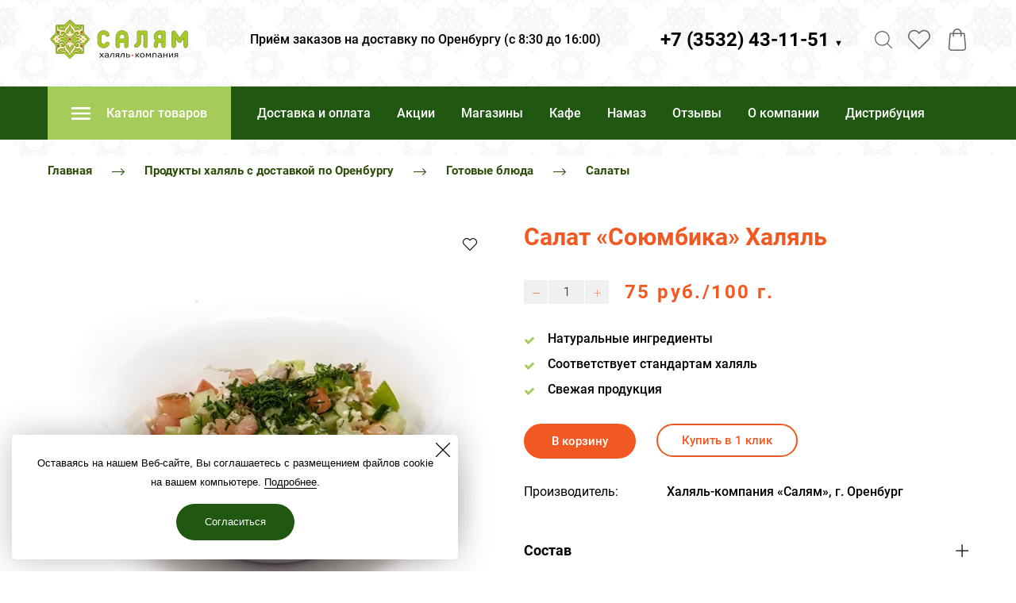

--- FILE ---
content_type: image/svg+xml
request_url: https://salam56.ru/images/005/429/185/5429185/180x60/logo_salam.svg
body_size: 21198
content:
<?xml version="1.0" encoding="UTF-8"?>
<!DOCTYPE svg PUBLIC "-//W3C//DTD SVG 1.1//EN" "http://www.w3.org/Graphics/SVG/1.1/DTD/svg11.dtd">
<!-- Creator: CorelDRAW 2018 (64-Bit) -->
<svg xmlns="http://www.w3.org/2000/svg" xml:space="preserve" width="100mm" height="33mm" version="1.1" style="shape-rendering:geometricPrecision; text-rendering:geometricPrecision; image-rendering:optimizeQuality; fill-rule:evenodd; clip-rule:evenodd"
viewBox="0 0 10000 3300"
 xmlns:xlink="http://www.w3.org/1999/xlink">
 <defs>
  <style type="text/css">
   <![CDATA[
    .fil0 {fill:#A8C823}
    .fil4 {fill:#2B2A29;fill-rule:nonzero}
    .fil1 {fill:#507125;fill-rule:nonzero}
    .fil5 {fill:#A8C823;fill-rule:nonzero}
    .fil2 {fill:#E85222;fill-rule:nonzero}
    .fil3 {fill:#FFEEBB;fill-rule:nonzero}
   ]]>
  </style>
 </defs>
 <g id="Слой_x0020_1">
  <metadata id="CorelCorpID_0Corel-Layer"/>
  <path class="fil0" d="M1559.95 3022.37c-23.21,0 -44.96,-9.24 -61.27,-26.03l-260.03 -268.08c-27.32,-28.15 -83.06,-51.93 -121.71,-51.93l-460 0c-47.76,0 -86.62,-40.07 -86.62,-89.29l0 -434.76c0,-39.83 -23.07,-97.3 -50.41,-125.48l-298.25 -307.41c-16.28,-16.8 -25.28,-39.23 -25.28,-63.15 0,-23.88 9,-46.32 25.27,-63.11l298.28 -307.41c27.32,-28.19 50.39,-85.66 50.39,-125.49l0 -434.76c0,-49.21 38.86,-89.29 86.62,-89.29l460 0c38.65,0 94.39,-23.77 121.69,-51.96l260.05 -268.08c16.31,-16.79 38.06,-26.03 61.27,-26.03 23.19,0 44.93,9.24 61.24,26.07l260.05 268.04c27.32,28.19 83.06,51.96 121.72,51.96l460 0c47.73,0 86.61,40.08 86.61,89.29l0 434.76c0,39.83 23.07,97.3 50.41,125.49l298.24 307.41c16.29,16.79 25.29,39.23 25.29,63.11 0,23.92 -9,46.35 -25.26,63.15l-298.31 307.41c-27.3,28.18 -50.37,85.65 -50.37,125.48l0 434.76c0,49.22 -38.88,89.29 -86.61,89.29l-460 0c-38.66,0 -94.4,23.78 -121.71,51.93l-260.08 268.08c-16.29,16.79 -38.03,26.03 -61.22,26.03z"/>
  <path class="fil1" d="M1559.95 278.96c-26.09,0 -50.56,10.41 -68.91,29.32l-260.04 268.04c-25.62,26.42 -77.85,48.71 -114.08,48.71l-459.98 0c-53.73,0 -97.44,45.05 -97.44,100.44l0 434.76c0,37.33 -21.63,91.16 -47.25,117.58l-298.25 307.42c-37.98,39.15 -37.98,102.9 0,142.02l298.25 307.45c25.62,26.39 47.25,80.22 47.25,117.58l0 434.76c0,55.39 43.71,100.44 97.44,100.44l459.98 0c36.23,0 88.46,22.3 114.08,48.68l260.04 268.08c18.35,18.91 42.82,29.31 68.91,29.31 26.08,0 50.54,-10.4 68.9,-29.31l260.05 -268.08c25.6,-26.38 77.84,-48.68 114.06,-48.68l460 0c53.73,0 97.44,-45.05 97.44,-100.44l0 -434.76c0,-37.36 21.62,-91.19 47.23,-117.58l298.24 -307.45c38,-39.12 38,-102.87 0,-142.02l-298.24 -307.42c-25.61,-26.42 -47.23,-80.25 -47.23,-117.58l0 -434.76c0,-55.39 -43.71,-100.44 -97.44,-100.44l-460 0c-36.22,0 -88.46,-22.29 -114.06,-48.71l-260.05 -268.04c-18.36,-18.91 -42.82,-29.32 -68.9,-29.32l0 0zm0 22.3c19.41,0 38.84,7.62 53.57,22.78l260.07 268.08c29.47,30.37 87.68,55.21 129.37,55.21l460 0c41.66,0 75.78,35.17 75.78,78.14l0 434.76c0,42.97 24.09,102.98 53.58,133.35l298.24 307.41c29.49,30.41 29.49,80.12 0,110.49l-298.24 307.45c-29.49,30.37 -53.58,90.38 -53.58,133.35l0 434.76c0,42.97 -34.12,78.11 -75.78,78.11l-460 0c-41.69,0 -99.9,24.87 -129.37,55.24l-260.07 268.04c-14.73,15.21 -34.16,22.79 -53.57,22.79 -19.43,0 -38.87,-7.58 -53.6,-22.79l-260.05 -268.04c-29.47,-30.37 -87.69,-55.24 -129.38,-55.24l-459.98 0c-41.68,0 -75.79,-35.14 -75.79,-78.11l0 -434.76c0,-42.97 -24.11,-102.98 -53.59,-133.35l-298.25 -307.45c-29.46,-30.37 -29.46,-80.08 0,-110.49l298.25 -307.41c29.48,-30.37 53.59,-90.38 53.59,-133.35l0 -434.76c0,-42.97 34.11,-78.14 75.79,-78.14l459.98 0c41.69,0 99.91,-24.84 129.38,-55.21l260.05 -268.08c14.73,-15.16 34.17,-22.78 53.6,-22.78z"/>
  <path class="fil1" d="M657.94 1656.24c0,11.08 -8.74,20.07 -19.46,20.07 -10.73,0 -19.46,-8.99 -19.46,-20.07 0,-11.04 8.73,-20.04 19.46,-20.04 10.72,0 19.46,9 19.46,20.04zm1368.47 801.23c-9.55,0.53 -18.98,0.81 -28.26,0.81 -37.1,0 -73,-4.9 -107.27,-13.58 30.68,-43.99 45.52,-92.29 45.12,-146.72 48.05,26.95 115.93,32.88 186.67,39.05 45.61,3.99 89.96,8.08 128.62,17.22 -60.78,61.7 -140.05,98.42 -224.88,103.22zm-1029.21 -120.44c70.75,-6.17 138.64,-12.1 186.69,-39.05 -0.4,54.43 14.45,102.73 45.11,146.72 -34.28,8.68 -70.16,13.58 -107.26,13.58 -9.3,0 -18.71,-0.28 -28.25,-0.81 -84.84,-4.8 -164.09,-41.52 -224.91,-103.22 38.67,-9.14 83.03,-13.23 128.62,-17.22zm96.26 -1481.98c9.57,-0.57 18.98,-0.82 28.28,-0.82 37.1,0 72.98,4.91 107.26,13.55 -30.66,44.03 -45.51,92.29 -45.11,146.72 -48.05,-26.95 -115.94,-32.88 -186.69,-39.05 -45.59,-3.99 -89.95,-8.08 -128.62,-17.22 60.82,-61.66 140.07,-98.42 224.88,-103.18zm1029.21 120.4c-70.74,6.17 -138.62,12.1 -186.67,39.05 0.4,-54.43 -14.44,-102.69 -45.12,-146.72 34.27,-8.64 70.17,-13.55 107.27,-13.55 9.3,0 18.7,0.25 28.23,0.82 84.86,4.76 164.13,41.52 224.91,103.18 -38.66,9.14 -83.01,13.23 -128.62,17.22zm-652.27 1440.78c25.55,-27.38 47.76,-60.04 67.28,-95.89 5.73,9.92 11.99,15.17 22.27,15.17 10.26,0 16.52,-5.25 22.25,-15.17 19.52,35.85 41.73,68.51 67.29,95.89 0.66,0.7 1.56,1.02 2.29,1.62 -47.68,62.73 -75.82,138.5 -91.83,202.88 -16.02,-64.38 -44.16,-140.15 -91.85,-202.88 0.74,-0.6 1.64,-0.92 2.3,-1.62zm-682.54 -435.72c9.67,-1.58 19.37,-4.34 28.95,-8.18 -2.09,4.13 -4.46,8.11 -6.2,12.45 -10.21,25.33 -14.54,49.11 -15.42,71.4 -5.3,-1.37 -10.8,-2.29 -16.65,-2.29 -3.61,0 -7.26,0.49 -10.91,0.99 3.18,-23.53 8.21,-45.4 15.68,-64.49 1.19,-3 3.47,-9.7 4.55,-9.88zm861.63 -1084.22c-25.56,27.37 -47.77,60 -67.29,95.88 -5.73,-9.91 -11.99,-15.2 -22.25,-15.2 -10.27,0 -16.54,5.29 -22.27,15.2 -19.52,-35.88 -41.73,-68.51 -67.28,-95.88 -0.66,-0.71 -1.56,-1.03 -2.29,-1.63 47.68,-62.72 75.82,-138.46 91.84,-202.84 16.01,64.38 44.13,140.12 91.83,202.84 -0.73,0.6 -1.64,0.92 -2.29,1.63zm685.76 435.18c-10.76,1.48 -21.52,4.41 -32.17,8.72 2.08,-4.17 4.44,-8.12 6.21,-12.46 10.19,-25.33 14.53,-49.1 15.42,-71.4 5.29,1.34 10.79,2.29 16.65,2.29 3.59,0 7.23,-0.49 10.9,-1.02 -3.18,23.53 -8.22,45.4 -15.7,64.52 -1.17,3 -1.45,6.21 -1.31,9.35zm-21.06 231.07l0 0c-12.94,0 -27.9,-6.52 -44.87,-14.99 24.76,-14.61 47.77,-32.1 68.68,-52.25 4.1,8.82 6.46,18.45 6.46,28.08 0,24.45 -11.04,38.7 -30.27,39.16zm-44.87 202.39c16.93,-8.47 31.78,-14.96 44.06,-14.96 20.04,0.46 31.08,14.71 31.08,39.13 0,9.66 -2.36,19.26 -6.46,28.11 -20.91,-20.18 -43.92,-37.67 -68.68,-52.28zm-350.81 213.75c2.87,-8.57 0.39,-18.1 -6.27,-24.1 -4.02,-3.59 -9.09,-5.46 -14.21,-5.46 -1.57,0 -3.04,0.77 -4.58,1.12 8.91,-23.24 20.62,-44.9 36.8,-63.5 36.66,-42.19 87.05,-67.09 141.93,-70.2 5.19,-0.32 10.32,-0.46 15.4,-0.46 46.17,0 90.79,12.17 130.76,35.46 -3.28,4.9 -4.62,11.07 -3.38,17.18 1.76,8.92 4.37,17.39 7.65,25.36 -24.2,-11.6 -51.22,-18.13 -79.23,-18.13 -41.71,0 -79.9,14.15 -110.44,40.92 -24.06,21.1 -52.2,77.86 -42.47,129.54 4.88,25.9 21.17,60.36 71.11,77.51 2.25,0.77 4.55,1.13 6.83,1.13 7.05,0 13.84,-3.57 17.94,-9.81 5.43,-8.29 4.86,-19.3 -1.43,-26.95 -9.45,-11.47 -13.76,-22.48 -12.83,-32.64 3.06,-33.23 31,-51.18 55.73,-51.18 30.52,0 48.72,24.94 48.72,66.71 0,10.47 -3.04,102.58 -108.46,103.89 -109.81,-2.01 -171.63,-41.66 -188.47,-121.25 -0.72,-3.46 -2.33,-6.53 -4.41,-9.17 17.91,-16.65 33.94,-37.82 43.31,-65.97zm-678.24 75.14c-16.83,79.59 -78.64,119.24 -189,121.25 -104.88,-1.31 -107.93,-93.42 -107.93,-103.89 0,-41.77 18.22,-66.71 48.72,-66.71 24.73,0 52.68,17.95 55.74,51.18 0.94,10.16 -3.39,21.17 -12.85,32.64 -6.27,7.65 -6.86,18.66 -1.41,26.95 4.1,6.24 10.9,9.81 17.94,9.81 2.27,0 4.59,-0.36 6.83,-1.13 49.93,-17.15 66.23,-51.61 71.1,-77.51 9.73,-51.68 -18.4,-108.44 -42.46,-129.54 -30.55,-26.77 -68.74,-40.92 -110.44,-40.92 -28.02,0 -55.02,6.53 -79.24,18.13 3.29,-7.97 5.89,-16.44 7.67,-25.36 1.22,-6.11 -0.1,-12.28 -3.39,-17.18 39.95,-23.29 84.58,-35.46 130.74,-35.46 5.1,0 10.22,0.14 15.36,0.46 54.92,3.11 105.32,28.01 141.96,70.17 16.21,18.63 27.91,40.29 36.84,63.53 -1.55,-0.35 -3.04,-1.12 -4.59,-1.12 -5.13,0 -10.2,1.87 -14.23,5.46 -6.63,6 -9.11,15.53 -6.26,24.1 9.38,28.15 25.39,49.32 43.32,65.97 -2.08,2.64 -3.69,5.71 -4.42,9.17zm-434.59 -303.85l0.02 0c12.96,0 27.91,6.49 44.86,14.96 -24.78,14.64 -47.76,32.1 -68.68,52.28 -4.09,-8.85 -6.45,-18.45 -6.45,-28.11 0,-24.42 11.02,-38.67 30.25,-39.13zm44.89 -202.42c-16.95,8.5 -31.79,14.99 -44.07,14.99 -20.05,-0.46 -31.07,-14.71 -31.07,-39.16 0,-9.63 2.36,-19.26 6.45,-28.08 20.92,20.15 43.9,37.64 68.69,52.25zm350.8 -213.71c-2.85,8.57 -0.37,18.09 6.26,24.06 4.03,3.63 9.12,5.46 14.23,5.46 1.55,0 3.04,-0.77 4.59,-1.13 -8.93,23.25 -20.63,44.91 -36.82,63.54 -36.66,42.19 -87.06,67.1 -141.93,70.2 -5.19,0.32 -10.31,0.46 -15.41,0.46 -46.16,0 -90.79,-12.17 -130.74,-35.45 3.29,-4.91 4.61,-11.12 3.39,-17.22 -1.78,-8.89 -4.38,-17.36 -7.67,-25.36 24.22,11.64 51.22,18.16 79.24,18.16 41.7,0 79.89,-14.14 110.44,-40.92 24.06,-21.09 52.19,-77.86 42.46,-129.54 -4.87,-25.89 -21.17,-60.36 -71.1,-77.5 -2.24,-0.78 -4.56,-1.17 -6.83,-1.17 -7.04,0 -13.84,3.57 -17.94,9.85 -5.45,8.29 -4.86,19.29 1.41,26.95 9.46,11.46 13.79,22.43 12.85,32.63 -3.06,33.23 -31.01,51.15 -55.74,51.15 -30.5,0 -48.72,-24.9 -48.72,-66.67 0,-10.52 3.05,-102.59 108.47,-103.9 109.82,1.98 171.63,41.67 188.46,121.25 0.73,3.46 2.34,6.53 4.42,9.18 -17.93,16.65 -33.94,37.81 -43.32,65.97zm678.24 -75.15c16.84,-79.58 78.66,-119.27 189,-121.25 104.89,1.31 107.93,93.38 107.93,103.9 0,41.77 -18.2,66.67 -48.72,66.67 -24.73,0 -52.67,-17.92 -55.73,-51.15 -0.93,-10.2 3.38,-21.17 12.83,-32.63 6.29,-7.66 6.86,-18.66 1.43,-26.95 -4.1,-6.28 -10.89,-9.85 -17.94,-9.85 -2.28,0 -4.58,0.39 -6.83,1.17 -49.94,17.14 -66.23,51.61 -71.11,77.5 -9.73,51.68 18.41,108.45 42.47,129.54 30.54,26.78 68.73,40.92 110.44,40.92 28.01,0 55.03,-6.52 79.23,-18.16 -3.28,8 -5.89,16.47 -7.65,25.36 -1.24,6.1 0.1,12.31 3.38,17.22 -39.97,23.28 -84.59,35.45 -130.76,35.45 -5.08,0 -10.21,-0.14 -15.35,-0.46 -54.93,-3.1 -105.32,-28.01 -141.97,-70.2 -16.19,-18.63 -27.9,-40.29 -36.81,-63.54 1.54,0.36 3.01,1.13 4.58,1.13 5.12,0 10.19,-1.83 14.21,-5.46 6.66,-5.97 9.14,-15.49 6.27,-24.06 -9.37,-28.16 -25.4,-49.32 -43.31,-65.97 2.08,-2.65 3.69,-5.72 4.41,-9.18zm-550.07 686.97c-12.35,-46.71 -35.21,-90.45 -66.67,-126.65 -54.24,-62.33 -128.75,-99.16 -209.79,-103.72 -2.59,-0.14 -5.13,-0.21 -7.67,-0.24l-2.88 -0.07c-71.76,-2.86 -123.95,-38.03 -148.69,-58.78 24.46,-20.42 76.8,-55.84 148.98,-58.7l2.59 -0.03c2.54,-0.07 5.08,-0.11 7.62,-0.25 81.09,-4.55 155.6,-41.38 209.84,-103.75 31.46,-36.16 54.32,-79.91 66.67,-126.61 8.35,5.46 15.72,11.88 20.61,20 24.66,40.85 71.69,80.08 106.81,105.8 7.1,5.18 16.77,10.02 28.52,14.95 -41.75,49.29 -88.96,93.21 -142.09,130.14 -5.97,4.13 -9.55,11.08 -9.55,18.49 0,7.44 3.58,14.36 9.55,18.52 53.13,36.94 100.36,80.86 142.09,130.1 -11.75,4.94 -21.42,9.81 -28.53,15 -35.11,25.72 -82.14,64.94 -106.8,105.8 -4.89,8.07 -12.26,14.5 -20.61,20zm440.2 -20c-24.66,-40.86 -71.7,-80.08 -106.81,-105.8 -7.12,-5.19 -16.79,-10.06 -28.53,-15 41.74,-49.24 88.95,-93.16 142.1,-130.1 5.97,-4.16 9.55,-11.08 9.55,-18.52 0,-7.41 -3.58,-14.36 -9.55,-18.49 -53.15,-36.93 -100.36,-80.85 -142.1,-130.14 11.74,-4.93 21.43,-9.77 28.53,-14.99 35.11,-25.68 82.15,-64.91 106.81,-105.76 4.89,-8.12 12.26,-14.54 20.6,-20 12.35,46.7 35.22,90.45 66.68,126.61 54.24,62.37 128.74,99.2 209.79,103.75 2.6,0.14 5.13,0.18 7.65,0.25l2.9 0.03c71.77,2.86 123.94,38.07 148.67,58.77 -24.44,20.47 -76.8,55.85 -148.96,58.74l-2.61 0.04c-2.52,0.03 -5.05,0.1 -7.62,0.24 -81.08,4.56 -155.58,41.39 -209.82,103.72 -31.46,36.2 -54.33,79.94 -66.68,126.65 -8.34,-5.5 -15.71,-11.93 -20.6,-20zm-45.15 -959.17c64.61,45.4 90.87,153.92 61.15,252.48 -3.85,-1.06 -7.55,-2.04 -10.24,-2.64 -13.84,-3.11 -27.33,-4.66 -40.13,-4.66 -19.95,0 -36.96,3.74 -51.4,9.42 4.59,-40.22 -10.54,-78.64 -45.23,-112.4 -1.21,-1.2 -2.33,-3.28 -3.52,-4.65 3.47,-2.51 6.31,-5.86 7.9,-10.09 18.9,-49.99 44.96,-92.92 77.45,-127.71 0.55,-0.56 0.76,-1.37 1.24,-2.01 0.98,0.71 1.79,1.59 2.78,2.26zm-326.51 -2.26c0.48,0.64 0.69,1.45 1.23,2.01 32.5,34.79 58.56,77.72 77.46,127.71 1.6,4.23 4.43,7.58 7.91,10.09 -1.2,1.37 -2.32,3.45 -3.53,4.65 -34.69,33.76 -49.82,72.18 -45.23,112.4 -14.44,-5.68 -31.46,-9.42 -51.41,-9.42 -12.79,0 -26.3,1.55 -40.13,4.66 -2.69,0.6 -6.38,1.58 -10.23,2.64 -29.73,-98.56 -3.47,-207.08 61.15,-252.48 0.98,-0.67 1.8,-1.55 2.78,-2.26zm-614.77 357.89c-7.47,-19.12 -12.5,-40.99 -15.68,-64.52 3.65,0.53 7.3,1.02 10.91,1.02 5.85,0 11.35,-0.95 16.65,-2.29 0.88,22.3 5.21,46.07 15.42,71.4 1.74,4.34 4.11,8.29 6.2,12.46 -10.65,-4.31 -21.43,-7.24 -32.18,-8.72 0.14,-3.14 -0.13,-6.35 -1.32,-9.35zm611.99 1023.87c-64.62,-45.37 -90.88,-153.88 -61.15,-252.45 3.85,1.06 7.54,2.05 10.23,2.65 13.83,3.1 27.34,4.66 40.13,4.66 19.95,0 36.97,-3.78 51.41,-9.42 -4.59,40.18 10.54,78.6 45.23,112.39 1.21,1.2 2.33,3.25 3.53,4.66 -3.48,2.5 -6.31,5.85 -7.91,10.09 -18.9,49.95 -44.96,92.92 -77.46,127.67 -0.54,0.56 -0.75,1.37 -1.23,2.01 -0.98,-0.67 -1.8,-1.55 -2.78,-2.26zm326.51 2.26c-0.48,-0.64 -0.69,-1.45 -1.24,-2.01 -32.49,-34.75 -58.55,-77.72 -77.45,-127.67 -1.59,-4.24 -4.43,-7.59 -7.9,-10.09 1.19,-1.41 2.31,-3.46 3.52,-4.66 34.69,-33.79 49.82,-72.21 45.23,-112.39 14.44,5.64 31.45,9.42 51.4,9.42 12.8,0 26.29,-1.56 40.13,-4.66 2.69,-0.6 6.39,-1.59 10.24,-2.65 29.72,98.57 3.46,207.08 -61.15,252.45 -0.99,0.71 -1.8,1.59 -2.78,2.26zm614.75 -357.86c7.48,19.09 12.52,40.96 15.7,64.49 -3.67,-0.5 -7.31,-0.99 -10.9,-0.99 -5.86,0 -11.36,0.92 -16.65,2.29 -0.89,-22.29 -5.23,-46.07 -15.42,-71.4 -1.77,-4.34 -4.13,-8.32 -6.21,-12.45 10.65,4.3 21.41,7.2 32.17,8.68 -0.14,3.17 0.14,6.38 1.31,9.38zm164.32 -334.15c0,11.08 -8.75,20.07 -19.47,20.07 -10.73,0 -19.47,-8.99 -19.47,-20.07 0,-11.04 8.74,-20.04 19.47,-20.04 10.72,0 19.47,9 19.47,20.04zm283.39 -20c-18.06,-9.18 -29.78,-25.26 -43.32,-43.89 -21.59,-29.63 -47.63,-65.4 -106.22,-75.53 3.49,-10.83 5.29,-22.26 5.29,-33.76 0,-59.58 -47.03,-108.05 -104.85,-108.05 -22.05,0 -43,6.98 -60.46,19.72 -12.53,-18.17 -27.98,-31.9 -44.42,-41.95 0.28,-0.6 0.81,-1.06 1.02,-1.69 13.09,-36.02 20.71,-73.63 22.76,-111.66 0.49,-9.73 0.39,-19.29 0.21,-28.89l-0.03 -2.65c-0.15,-9.52 -11.96,-37.5 -12.03,-46.92 -0.18,-26.81 -9.64,-57.29 -38.85,-78.81 54.19,-39.3 101.18,-104.45 101.18,-212.54 0,-89.01 -64.27,-158.72 -146.33,-158.72 -18.1,0 -36.13,3.49 -53.62,10.41 -8.96,3.53 -14.57,12.7 -13.83,22.58 0.74,9.84 7.65,18.02 17.04,20.07 27.94,6.17 47.09,17.39 56.94,33.37 9.34,15.14 11.14,35.88 5.32,61.67 -4.76,21.2 -14.36,37.64 -26.74,51.4 -80.15,-94.16 -190.78,-149.79 -311.53,-156.6 -11.84,-0.71 -23.59,-1.02 -35.18,-1.02 -61.54,0 -119.96,9.73 -173.64,28.96 -3.78,1.34 -6.99,3.77 -9.47,6.84 -146.75,-120.22 -211.84,-278.48 -233.11,-341.66 -3.02,-8.96 -11.24,-15 -20.45,-15 -9.24,0 -17.44,6.04 -20.47,15 -21.26,63.18 -86.35,221.44 -233.11,341.66 -2.46,-3.07 -5.69,-5.5 -9.48,-6.84 -53.67,-19.23 -112.09,-28.96 -173.62,-28.96 -11.6,0 -23.34,0.31 -35.23,1.02 -120.71,6.81 -231.33,62.44 -311.51,156.6 -12.35,-13.76 -21.96,-30.2 -26.73,-51.4 -5.79,-25.79 -4,-46.53 5.34,-61.67 9.84,-15.98 29,-27.2 56.93,-33.37 9.37,-2.05 16.32,-10.23 17.05,-20.07 0.74,-9.88 -4.88,-19.05 -13.84,-22.58 -17.49,-6.92 -35.53,-10.41 -53.62,-10.41 -82.06,0 -146.33,69.71 -146.33,158.72 0,108.09 47,173.24 101.17,212.54 -29.45,21.7 -38.82,52.5 -38.84,79.45 -0.02,9.21 -11.9,36.76 -12.03,46.28l-0.05 2.65c-0.15,9.6 -0.27,19.16 0.24,28.89 2.03,38.03 9.67,75.64 22.74,111.66 0.23,0.63 0.74,1.09 1.02,1.69 -16.44,10.05 -31.88,23.78 -44.42,41.95 -17.44,-12.74 -38.4,-19.72 -60.45,-19.72 -57.81,0 -104.84,48.47 -104.84,108.05 0,11.5 1.81,22.93 5.28,33.76 -58.59,10.13 -84.64,45.9 -106.21,75.53 -13.56,18.63 -25.27,34.71 -43.31,43.89 -7.39,3.77 -12.06,11.5 -12.06,20 0,8.5 4.67,16.26 12.06,20.04 18.04,9.17 29.75,25.26 43.31,43.88 21.57,29.64 47.62,65.41 106.21,75.53 -3.47,10.83 -5.28,22.26 -5.28,33.76 0,59.59 47.03,108.06 104.84,108.06 22.05,0 43.01,-6.99 60.45,-19.72 12.54,18.17 27.98,31.85 44.42,41.94 -0.28,0.6 -0.79,1.03 -1.02,1.66 -13.07,36.06 -20.71,73.63 -22.74,111.69 -0.51,9.7 -0.39,19.3 -0.24,28.86l0.05 2.68c0.13,9.53 12.48,33.51 12.15,40.64 -1.31,28.22 7.21,61.88 38.72,85.05 -54.17,39.34 -101.17,104.46 -101.17,212.55 0,89.01 64.27,158.75 146.33,158.75 18.09,0 36.13,-3.52 53.62,-10.4 8.96,-3.57 14.58,-12.74 13.84,-22.58 -0.73,-9.84 -7.68,-18.03 -17.05,-20.11 -27.93,-6.17 -47.09,-17.39 -56.93,-33.34 -9.34,-15.13 -11.13,-35.87 -5.34,-61.66 4.77,-21.24 14.37,-37.64 26.73,-51.4 80.16,94.15 190.8,149.75 311.55,156.6 11.83,0.67 23.59,1.02 35.19,1.02 61.53,0 119.95,-9.74 173.62,-28.96 3.79,-1.38 11.77,-4.98 12.91,-4.06 144.34,119.87 208.58,276.15 229.68,338.84 3.03,9 11.23,14.99 20.47,14.99 9.21,0 17.43,-5.99 20.45,-14.99 21.08,-62.62 85.24,-218.72 229.36,-338.56 1.24,-1.02 9.44,2.4 13.22,3.78 53.68,19.22 112.1,28.96 173.64,28.96 11.59,0 23.34,-0.35 35.22,-1.02 120.71,-6.85 231.34,-62.45 311.49,-156.6 12.38,13.76 21.98,30.16 26.74,51.4 5.82,25.79 4.02,46.53 -5.32,61.66 -9.85,15.95 -29,27.17 -56.94,33.34 -9.39,2.08 -16.3,10.27 -17.04,20.11 -0.74,9.84 4.87,19.01 13.83,22.58 17.49,6.88 35.52,10.4 53.62,10.4 82.06,0 146.33,-69.74 146.33,-158.75 0,-108.09 -46.99,-173.21 -101.18,-212.55 27.56,-20.28 37.54,-48.5 38.74,-74.15 0.53,-11.11 11.99,-42.01 12.14,-51.54l0.03 -2.68c0.18,-9.56 0.28,-19.16 -0.21,-28.86 -2.05,-38.06 -9.67,-75.63 -22.76,-111.69 -0.21,-0.63 -0.74,-1.06 -1.02,-1.66 16.44,-10.09 31.89,-23.77 44.42,-41.94 17.46,12.73 38.41,19.72 60.46,19.72 57.82,0 104.85,-48.47 104.85,-108.06 0,-11.5 -1.8,-22.93 -5.29,-33.76 58.59,-10.12 84.63,-45.89 106.22,-75.53 13.54,-18.62 25.26,-34.71 43.32,-43.88 7.37,-3.78 12.03,-11.54 12.03,-20.04 0,-8.5 -4.66,-16.23 -12.03,-20z"/>
  <path class="fil2" d="M2413.29 1198.16c8.82,-17.43 19.79,-74.47 -29.32,-103.15 -34.43,20.84 -69.85,32.52 -96.62,38.87 17.99,24.52 33.65,58.56 37,99.2 5.29,2.26 11.04,3.21 17.01,3.21 30.23,0 65.44,-25.26 71.93,-38.13z"/>
  <path class="fil3" d="M2481.41 1698.64c-22.72,0 -41.1,-18.98 -41.1,-42.4 0,-23.39 18.38,-42.37 41.1,-42.37 22.72,0 41.1,18.98 41.1,42.37 0,23.42 -18.38,42.4 -41.1,42.4zm118.92 -162.27c11.29,-14.64 18.03,-33.17 18.03,-53.31 0,-47.34 -37.26,-85.72 -83.19,-85.72 -26.63,0 -50.34,12.91 -65.58,32.98 -24.55,-56.48 -77.68,-78 -118.25,-78 -47.24,0 -103.26,36.3 -115.18,95.96 59.65,-46.75 129.96,13.26 129.96,75.1 0,39.94 -23.14,60.79 -51.43,61.46 -27.7,0.63 -56.17,-19.23 -94.65,-37.08 39.15,-16.93 74.86,-40.99 105.34,-70.87 -12.03,-13.76 -27.84,-22.97 -43.85,-22.97 -7.91,0 -15.6,2.82 -23.11,6.92 -52.46,39.61 -117.9,61.52 -187.43,57.43 -60.62,-3.46 -116.33,-30.98 -156.85,-77.61 -22.17,-25.51 -38.12,-55.11 -47.68,-86.86 -7.01,-1.37 -14.44,-2.29 -22.03,-2.29 -12.52,0 -23.84,2.4 -34.33,5.89 11.15,44.49 32.41,85.97 63.05,121.18 50.33,57.86 119.51,92.11 194.84,96.34 3.33,0.18 6.61,0.18 9.92,0.29 113.06,4.51 180.19,81.03 180.19,81.03 0,0 -67.13,76.55 -180.19,81.07 -3.31,0.07 -6.59,0.07 -9.92,0.28 -75.33,4.2 -144.51,38.49 -194.84,96.34 -30.64,35.21 -51.9,76.7 -63.05,121.18 10.49,3.5 21.81,5.89 34.33,5.89 7.59,0 15.02,-0.91 22.03,-2.32 9.56,-31.75 25.51,-61.35 47.68,-86.86 40.52,-46.64 96.23,-74.15 156.85,-77.57 69.53,-4.1 134.97,17.78 187.43,57.43 7.51,4.09 15.2,6.91 23.11,6.91 16.01,0 31.82,-9.2 43.85,-23 -30.48,-29.84 -66.19,-53.9 -105.34,-70.87 38.48,-17.82 66.95,-37.71 94.65,-37.04 28.29,0.63 51.43,21.52 51.43,61.42 0,61.87 -70.31,121.88 -129.96,75.1 11.92,59.69 67.94,95.99 115.18,95.99 40.57,0 93.7,-21.52 118.25,-78 15.24,20.08 38.95,32.99 65.58,32.99 45.93,0 83.19,-38.38 83.19,-85.73 0,-20.14 -6.74,-38.66 -18.03,-53.3 115.04,-0.04 112.64,-88.48 174.34,-119.91 -61.7,-31.43 -59.3,-119.87 -174.34,-119.87z"/>
  <path class="fil3" d="M1704.98 950.75c-14.41,-12.03 -27.86,-24.94 -39.89,-38.98 -28.65,30.66 -52.41,65.97 -71.99,104.78 1.1,2.86 2.04,5.11 3.25,8.32 6.83,18.07 16.11,41.98 26.59,60.96 19.61,-51.86 46.86,-97.43 82.04,-135.08z"/>
  <path class="fil3" d="M1898.03 1341.07c-21.05,-63.18 -83.58,-93.17 -127.12,-102.94 -12.95,-2.9 -24.76,-4.17 -35.54,-4.17 -60.05,0 -87.97,39.2 -101.7,52.22 19.82,-27.45 59.44,-93.81 -9.81,-161.29 -33.91,-33.06 -54.92,-125.59 -63.91,-125.59l0 0.03 0 -0.03c-9,0 -30.02,92.53 -63.93,125.59 -69.23,67.48 -29.62,133.84 -9.81,161.29 -13.71,-13.02 -41.63,-52.22 -101.7,-52.22 -10.78,0 -22.59,1.27 -35.53,4.17 -43.54,9.77 -106.08,39.76 -127.12,102.94 14.49,-7.62 33.62,-11.89 53.59,-11.89 35.44,0 73.53,13.48 93.09,45.9 21.76,36.05 63.91,72.24 100.96,99.37 8.02,5.86 19.3,11.01 31.22,15.6 14.54,-18.28 28.34,-37.26 41.27,-57.01 4.09,-6.28 10.89,-9.85 17.96,-9.85l0 -0.03 0 0.03c7.07,0 13.84,3.57 17.95,9.85 12.93,19.75 26.74,38.73 41.26,57.01 11.93,-4.59 23.21,-9.74 31.22,-15.6 37.05,-27.13 79.22,-63.32 100.97,-99.37 19.56,-32.42 57.63,-45.9 93.08,-45.9 19.96,0 39.09,4.27 53.6,11.89z"/>
  <path class="fil3" d="M2432.44 1238.2c0.53,-10.09 0.32,-20.04 0.18,-29.99 -0.04,0.07 -0.07,0.21 -0.11,0.28 -7.23,14.26 -30.72,33.17 -57.32,43.18 -3,27.52 -8.86,54.08 -18.56,78.78 18.49,0.74 37.01,5.26 54.4,12.84 11.96,-32.95 19.44,-68.16 21.41,-105.09z"/>
  <path class="fil3" d="M1875.65 848.2c46.71,-12.98 97.49,-18.59 151.95,-15.45 98.17,5.54 185.17,50.41 248.03,118.67 19.69,-6.42 36.83,-15.16 51.44,-26.31 -72.88,-85.62 -177.62,-142.31 -296.45,-149.02 -72.68,-4.23 -140.01,5.05 -200.52,26.74 17.3,14.65 32.56,29.71 45.55,45.37z"/>
  <path class="fil3" d="M876.78 1118.89c-33.41,25.86 -85.71,102.13 -46.18,200.27 23.96,59.51 84.85,95.07 145.91,95.07 34.25,0 68.56,-11.18 96.41,-35.59 30.52,-26.78 73.85,-136.14 -21.44,-168.88 13.21,16.09 19.4,32.6 17.87,49.22 -4.09,44.41 -41.26,71.36 -77.29,71.36 -35.75,0 -70.37,-26.56 -70.37,-89 0,-124.78 128.64,-126.23 129.97,-126.23 131.7,2.4 192.41,56.73 209.76,138.86 17.92,-13.06 36.41,-22.33 52.09,-28.23 -32.41,-107.27 -3.02,-226.69 69.59,-277.67 164.38,-115.43 176.85,-395.21 176.85,-395.21 0,0 12.47,279.78 176.84,395.21 72.61,50.98 101.99,170.4 69.59,277.67 15.68,5.9 34.18,15.17 52.08,28.23 17.36,-82.13 78.08,-136.46 209.78,-138.86 1.3,0 129.96,1.45 129.96,126.23 0,62.44 -34.61,89 -70.38,89 -36.02,0 -73.2,-26.95 -77.29,-71.36 -1.53,-16.62 4.65,-33.13 17.88,-49.22 -95.3,32.74 -51.98,142.1 -21.44,168.88 27.85,24.41 62.15,35.59 96.41,35.59 61.06,0 121.95,-35.56 145.91,-95.07 39.51,-98.14 -12.77,-174.41 -46.18,-200.27 60.29,-5.54 239.78,-48.01 239.78,-249.27 0,-79.52 -57.64,-136.39 -124.67,-136.39 -14.99,0 -30.48,2.82 -45.86,8.93 75.25,16.61 91.44,65.68 78.81,121.88 -44.77,199.43 -397.72,79.41 -481.93,203.13 16.12,-90.49 -2.62,-175.82 -102.38,-255.37 -155.44,-123.94 -224,-289.46 -246.91,-357.54 -22.93,68.08 -91.49,233.6 -246.92,357.54 -99.77,79.55 -118.51,164.88 -102.38,255.37 -84.21,-123.72 -437.17,-3.7 -481.95,-203.13 -12.62,-56.2 3.58,-105.27 78.84,-121.88 -15.41,-6.11 -30.87,-8.93 -45.88,-8.93 -67.02,0 -124.68,56.87 -124.68,136.39 0,201.26 179.51,243.73 239.8,249.27z"/>
  <path class="fil2" d="M795.53 1233.08c3.34,-40.64 19.01,-74.68 37,-99.2 -26.77,-6.35 -62.17,-18.03 -96.62,-38.87 -49.09,28.68 -38.15,85.72 -29.33,103.15 6.51,12.87 41.71,38.13 71.96,38.13 5.94,0 11.69,-0.95 16.99,-3.21z"/>
  <path class="fil3" d="M1523.54 1024.87c1.2,-3.21 2.15,-5.46 3.23,-8.32 -19.56,-38.81 -43.33,-74.12 -71.97,-104.78 -12.04,14.04 -25.48,26.95 -39.89,38.98 35.18,37.65 62.42,83.22 82.03,135.08 10.49,-18.98 19.78,-42.89 26.6,-60.96z"/>
  <path class="fil3" d="M687.39 1208.49c-0.05,-0.07 -0.07,-0.21 -0.11,-0.28 -0.14,9.95 -0.38,19.9 0.16,29.99 1.96,36.93 9.47,72.14 21.4,105.09 17.39,-7.58 35.93,-12.1 54.39,-12.84 -9.67,-24.7 -15.53,-51.26 -18.55,-78.78 -26.58,-10.01 -50.09,-28.92 -57.29,-43.18z"/>
  <path class="fil3" d="M844.25 951.42c62.88,-68.26 149.87,-113.13 248.03,-118.67 54.48,-3.14 105.24,2.47 151.96,15.45 12.98,-15.66 28.25,-30.72 45.56,-45.37 -60.53,-21.69 -127.85,-30.97 -200.54,-26.74 -118.81,6.71 -223.56,63.4 -296.45,149.02 14.63,11.15 31.76,19.89 51.44,26.31z"/>
  <path class="fil2" d="M2324.35 2079.4c-3.35,40.67 -19.01,74.71 -37,99.23 26.77,6.32 62.19,18.03 96.62,38.84 49.11,-28.64 38.14,-85.72 29.32,-103.15 -6.49,-12.84 -41.7,-38.13 -71.93,-38.13 -5.97,0 -11.72,0.98 -17.01,3.21z"/>
  <path class="fil3" d="M1596.35 2287.64c-1.21,3.21 -2.15,5.43 -3.25,8.33 19.58,38.77 43.34,74.08 71.99,104.77 12.03,-14.07 25.48,-26.99 39.89,-39.02 -35.18,-37.6 -62.43,-83.18 -82.04,-135.04 -10.48,18.98 -19.76,42.9 -26.59,60.96z"/>
  <path class="fil3" d="M1735.37 2078.51c10.78,0 22.59,-1.27 35.54,-4.16 43.54,-9.73 106.07,-39.76 127.12,-102.9 -14.51,7.58 -33.64,11.85 -53.6,11.85 -35.45,0 -73.52,-13.48 -93.08,-45.86 -21.75,-36.06 -63.92,-72.25 -100.97,-99.38 -8.01,-5.85 -19.29,-11.04 -31.22,-15.59 -14.52,18.27 -28.33,37.25 -41.26,57.01 -4.11,6.28 -10.88,9.84 -17.95,9.84l0 0 0 0c-7.07,0 -13.87,-3.56 -17.96,-9.84 -12.93,-19.76 -26.73,-38.74 -41.27,-57.01 -11.92,4.55 -23.2,9.74 -31.22,15.59 -37.05,27.13 -79.2,63.32 -100.96,99.38 -19.56,32.38 -57.65,45.86 -93.09,45.86 -19.97,0 -39.1,-4.27 -53.59,-11.85 21.04,63.14 83.58,93.17 127.12,102.9 12.94,2.89 24.75,4.16 35.53,4.16 60.07,0 87.99,-39.19 101.7,-52.17 -19.81,27.41 -59.42,93.8 9.81,161.29 33.91,33.05 54.93,125.55 63.93,125.55l0 -0.03 0 0.03c8.99,0 30,-92.5 63.91,-125.55 69.25,-67.49 29.63,-133.88 9.81,-161.29 13.73,12.98 41.65,52.17 101.7,52.17z"/>
  <path class="fil3" d="M2432.51 2104.02c0.04,0.07 0.07,0.18 0.11,0.25 0.14,-9.95 0.35,-19.9 -0.18,-29.99 -1.97,-36.9 -9.45,-72.14 -21.41,-105.06 -17.39,7.59 -35.91,12.1 -54.4,12.85 9.7,24.69 15.56,51.25 18.56,78.77 26.6,9.98 50.09,28.93 57.32,43.18z"/>
  <path class="fil3" d="M2275.63 2361.09c-62.86,68.23 -149.86,113.14 -248.03,118.64 -54.46,3.14 -105.24,-2.44 -151.95,-15.42 -12.99,15.67 -28.25,30.73 -45.55,45.37 60.51,21.7 127.84,30.97 200.52,26.74 118.83,-6.7 223.57,-63.43 296.45,-149.05 -14.61,-11.15 -31.75,-19.9 -51.44,-26.28z"/>
  <path class="fil3" d="M2243.11 2193.63c33.41,-25.86 85.69,-102.13 46.18,-200.31 -23.96,-59.51 -84.85,-95.04 -145.91,-95.04 -34.26,0 -68.56,11.18 -96.41,35.6 -30.54,26.77 -73.86,136.13 21.44,168.87 -13.23,-16.09 -19.41,-32.6 -17.88,-49.21 4.09,-44.42 41.27,-71.4 77.29,-71.4 35.77,0 70.38,26.6 70.38,89.04 0,124.77 -128.66,126.19 -129.96,126.19 -131.7,-2.37 -192.42,-56.7 -209.78,-138.82 -17.9,13.05 -36.4,22.29 -52.08,28.22 32.4,107.24 3.02,226.66 -69.59,277.67 -164.37,115.43 -176.84,395.18 -176.84,395.18 0,0 -12.47,-279.75 -176.85,-395.18 -72.61,-51.01 -102,-170.43 -69.59,-277.67 -15.68,-5.93 -34.17,-15.17 -52.09,-28.22 -17.35,82.12 -78.06,136.45 -209.76,138.82 -1.33,0 -129.97,-1.42 -129.97,-126.19 0,-62.44 34.62,-89.04 70.37,-89.04 36.03,0 73.2,26.98 77.29,71.4 1.53,16.61 -4.66,33.12 -17.87,49.21 95.29,-32.74 51.96,-142.1 21.44,-168.87 -27.85,-24.42 -62.16,-35.6 -96.41,-35.6 -61.06,0 -121.95,35.53 -145.91,95.04 -39.53,98.18 12.77,174.45 46.18,200.31 -60.29,5.53 -239.8,48.01 -239.8,249.23 0,79.55 57.66,136.42 124.68,136.42 15.01,0 30.47,-2.85 45.88,-8.92 -75.26,-16.62 -91.46,-65.69 -78.84,-121.89 44.78,-199.46 397.74,-79.41 481.95,-203.16 -16.13,90.52 2.61,175.86 102.38,255.41 155.43,123.93 223.99,289.42 246.92,357.54 22.91,-68.12 91.47,-233.61 246.91,-357.54 99.76,-79.55 118.5,-164.89 102.38,-255.41 84.21,123.75 437.16,3.7 481.93,203.16 12.63,56.2 -3.56,105.27 -78.81,121.89 15.38,6.07 30.87,8.92 45.86,8.92 67.03,0 124.67,-56.87 124.67,-136.42 0,-201.22 -179.49,-243.7 -239.78,-249.23z"/>
  <path class="fil2" d="M735.91 2217.47c34.45,-20.81 69.85,-32.52 96.62,-38.84 -17.99,-24.52 -33.66,-58.56 -37,-99.23 -5.3,-2.23 -11.05,-3.21 -16.99,-3.21 -30.25,0 -65.45,25.29 -71.96,38.13 -8.82,17.43 -19.76,74.51 29.33,103.15z"/>
  <path class="fil3" d="M597.36 1656.24c0,-23.39 18.41,-42.37 41.12,-42.37 22.69,0 41.11,18.98 41.11,42.37 0,23.42 -18.42,42.4 -41.11,42.4 -22.71,0 -41.12,-18.98 -41.12,-42.4zm52.91 225.95c24.59,56.48 77.71,78 118.28,78 47.24,0 103.24,-36.3 115.18,-95.99 -59.67,46.78 -129.97,-13.23 -129.97,-75.1 0,-39.9 23.14,-60.79 51.43,-61.42 27.7,-0.67 56.19,19.22 94.65,37.04 -39.17,16.97 -74.87,41.03 -105.31,70.87 12,13.8 27.82,23 43.82,23 7.91,0 15.6,-2.82 23.14,-6.91 52.45,-39.65 117.87,-61.53 187.39,-57.43 60.64,3.42 116.34,30.93 156.87,77.57 22.17,25.51 38.1,55.11 47.66,86.86 7.02,1.41 14.45,2.32 22.04,2.32 12.51,0 23.84,-2.39 34.34,-5.89 -11.15,-44.48 -32.43,-85.97 -63.05,-121.18 -50.33,-57.85 -119.52,-92.14 -194.85,-96.34 -3.32,-0.21 -6.61,-0.21 -9.91,-0.28 -113.06,-4.52 -180.19,-81.04 -180.19,-81.04 0,0 67.13,-76.55 180.19,-81.06 3.3,-0.11 6.59,-0.11 9.91,-0.29 75.33,-4.23 144.52,-38.48 194.85,-96.34 30.62,-35.21 51.9,-76.69 63.05,-121.18 -10.5,-3.49 -21.83,-5.89 -34.34,-5.89 -7.59,0 -15.02,0.92 -22.04,2.29 -9.56,31.75 -25.49,61.35 -47.66,86.86 -40.53,46.63 -96.23,74.15 -156.87,77.61 -69.52,4.09 -134.94,-17.82 -187.39,-57.43 -7.54,-4.1 -15.23,-6.92 -23.14,-6.92 -16,0 -31.82,9.21 -43.82,22.97 30.44,29.88 66.14,53.94 105.31,70.87 -38.46,17.85 -66.95,37.71 -94.65,37.08 -28.29,-0.67 -51.43,-21.52 -51.43,-61.46 0,-61.84 70.3,-121.85 129.97,-75.1 -11.94,-59.66 -67.94,-95.96 -115.18,-95.96 -40.57,0 -93.69,21.52 -118.28,78 -15.21,-20.07 -38.93,-32.98 -65.56,-32.98 -45.95,0 -83.18,38.38 -83.18,85.72 0,20.14 6.74,38.67 18.01,53.31 -115.04,0 -112.63,88.44 -174.32,119.87 61.69,31.43 59.28,119.87 174.32,119.91 -11.27,14.64 -18.01,33.16 -18.01,53.3 0,47.35 37.23,85.73 83.18,85.73 26.63,0 50.35,-12.91 65.56,-32.99z"/>
  <path class="fil3" d="M1414.91 2361.72c14.41,12.03 27.85,24.95 39.89,39.02 28.64,-30.69 52.41,-66 71.97,-104.77 -1.08,-2.9 -2.03,-5.12 -3.23,-8.33 -6.82,-18.06 -16.11,-41.98 -26.6,-60.96 -19.61,51.86 -46.85,97.44 -82.03,135.04z"/>
  <path class="fil3" d="M763.23 1982.07c-18.46,-0.75 -37,-5.26 -54.39,-12.85 -11.93,32.92 -19.44,68.16 -21.4,105.06 -0.54,10.09 -0.3,20.04 -0.16,29.99 0.04,-0.07 0.06,-0.18 0.11,-0.25 7.2,-14.25 30.71,-33.2 57.29,-43.18 3.02,-27.52 8.88,-54.08 18.55,-78.77z"/>
  <path class="fil3" d="M1244.24 2464.31c-46.72,12.98 -97.48,18.56 -151.96,15.42 -98.16,-5.5 -185.15,-50.41 -248.03,-118.64 -19.68,6.38 -36.81,15.13 -51.44,26.28 72.89,85.62 177.64,142.35 296.45,149.05 72.69,4.23 140.01,-5.04 200.54,-26.74 -17.31,-14.64 -32.58,-29.7 -45.56,-45.37z"/>
  <path class="fil2" d="M1559.95 1556.4c-29.55,36.06 -61.89,69.39 -96.87,99.84 34.98,30.44 67.32,63.82 96.87,99.87 29.54,-36.05 61.88,-69.43 96.86,-99.87 -34.98,-30.45 -67.32,-63.78 -96.86,-99.84z"/>
  <path class="fil3" d="M1576.48 1770.5l-16.53 20.18 -16.56 -20.18c-28.64,-34.96 -60.37,-67.66 -94.28,-97.19l-19.58 -17.07 19.58 -17.04c33.9,-29.53 65.62,-62.23 94.3,-97.19l16.54 -20.21 16.53 20.21c28.66,34.96 60.39,67.66 94.3,97.19l19.58 17.04 -19.58 17.07c-33.91,29.5 -65.64,62.23 -94.3,97.19zm-16.53 -324.97l0 0 0 0 -0.02 0c-54.34,83.04 -123.86,154.69 -204.44,210.71 80.58,56.02 150.1,127.71 204.44,210.75l0.02 0 0 -0.04 0 0.04c54.35,-83.04 123.85,-154.73 204.44,-210.75 -80.59,-56.02 -150.09,-127.67 -204.44,-210.71z"/>
  <path class="fil4" d="M6146.52 2673.93c0,-9.8 2.86,-17.07 8.61,-21.8 5.68,-4.69 13.87,-7.05 24.52,-7.05 6.95,0 13.19,0.84 18.73,2.47 5.54,1.62 9.28,2.85 11.33,3.66l0 128.27c11.04,0 20.67,-1.51 28.89,-4.58 8.18,-3.07 15.8,-7.69 23,-13.8 7.16,-6.17 14.11,-13.93 20.85,-23.35 6.77,-9.42 14.22,-20.64 22.4,-33.76 4.9,-7.76 10.05,-15.52 15.35,-23.32 5.29,-7.76 10.93,-14.5 16.89,-20.25 5.93,-5.71 12.39,-10.44 19.34,-14.11 6.91,-3.67 14.71,-5.54 23.31,-5.54 6.53,0 12.11,1.24 16.59,3.67 4.48,2.51 8.18,5.47 11.04,8.93 2.85,3.49 5.08,7.16 6.74,11.04 1.65,3.91 2.85,7.27 3.7,10.12 -15.13,2.86 -27.83,10.55 -38.07,23.04 -10.23,12.49 -19.64,25.65 -28.22,39.58 -8.99,14.71 -19.12,27.31 -30.37,37.75 -11.29,10.4 -23.21,18.7 -35.91,24.83 7.72,4.52 16.22,9.63 25.47,15.35 9.2,5.75 17.07,12.28 23.63,19.65 5.29,5.71 10.62,12.21 15.95,19.33 5.32,7.16 10.93,13.94 16.86,20.25 5.96,6.35 12.21,12.07 18.73,17.22 6.56,5.11 13.9,8.67 22.09,10.72l0 58.31c-15.95,-2.85 -30.06,-8.29 -42.37,-16.26 -12.24,-7.97 -23.43,-17.07 -33.41,-27.3 -10.05,-10.23 -19.44,-20.78 -28.26,-31.65 -8.82,-10.83 -17.88,-20.74 -27.3,-29.77 -9.42,-8.96 -19.48,-16.44 -30.06,-22.4 -10.69,-5.89 -22.93,-8.89 -36.86,-8.89l0 128.9 -63.19 0 0 -279.26z"/>
  <path class="fil4" d="M6723.13 2799.13c0,-16.37 -2.22,-31.39 -6.74,-45.12 -4.55,-13.68 -10.97,-25.57 -19.33,-35.59 -8.4,-10.02 -18.63,-17.78 -30.73,-23.32 -12.06,-5.5 -25.65,-8.29 -40.78,-8.29 -15.56,0 -29.39,2.79 -41.42,8.29 -12.1,5.54 -22.33,13.3 -30.72,23.32 -8.4,10.02 -14.85,21.91 -19.33,35.59 -4.49,13.73 -6.74,28.75 -6.74,45.12 0,16.37 2.25,31.4 6.74,45.12 4.48,13.73 10.93,25.58 19.33,35.6 8.39,10.02 18.62,17.81 30.72,23.32 12.03,5.54 25.86,8.29 41.42,8.29 15.13,0 28.72,-2.75 40.78,-8.29 12.1,-5.51 22.33,-13.3 30.73,-23.32 8.36,-10.02 14.78,-21.87 19.33,-35.6 4.52,-13.72 6.74,-28.75 6.74,-45.12zm65.69 0c0,23.32 -3.99,45.02 -12,65.06 -7.97,20.07 -19.12,37.36 -33.44,51.85 -14.36,14.54 -31.54,26 -51.58,34.4 -20,8.36 -42.15,12.56 -66.25,12.56 -24.13,0 -46.35,-4.2 -66.6,-12.56 -20.29,-8.4 -37.58,-19.86 -51.9,-34.4 -14.29,-14.49 -25.47,-31.78 -33.41,-51.85 -8,-20.04 -11.99,-41.74 -11.99,-65.06 0,-23.31 3.99,-45.01 11.99,-65.05 7.94,-20.04 19.12,-37.36 33.41,-51.86 14.32,-14.53 31.61,-26 51.9,-34.39 20.25,-8.36 42.47,-12.56 66.6,-12.56 24.1,0 46.25,4.2 66.25,12.56 20.04,8.39 37.22,19.86 51.58,34.39 14.32,14.5 25.47,31.82 33.44,51.86 8.01,20.04 12,41.74 12,65.05z"/>
  <path class="fil4" d="M7173.45 2874.63c-2.05,-28.22 -3.6,-56.48 -4.62,-84.7 -1.02,-28.23 -1.55,-53.59 -1.55,-76.13l-1.84 0c-4.09,10.69 -9.95,23.88 -17.5,39.61 -7.58,15.74 -15.62,32.04 -24.2,48.79 -8.6,16.8 -17.25,33.48 -25.82,50.03 -8.61,16.58 -15.95,30.97 -22.08,43.28l-41.77 0c-6.53,-12.31 -13.87,-26.31 -22.09,-42.05 -8.18,-15.73 -16.47,-31.92 -24.87,-48.51 -8.39,-16.58 -16.44,-32.8 -24.2,-48.78 -7.79,-15.95 -14.36,-30.06 -19.65,-42.37l-1.23 0c-0.81,27.02 -1.66,53.62 -2.47,79.8 -0.78,26.21 -1.84,52.81 -3.04,79.79 0,3.28 -0.31,8.72 -0.95,16.27 -0.6,7.58 -1.09,15.66 -1.48,24.27 -0.46,8.57 -0.95,16.58 -1.55,23.92 -0.6,7.37 -0.95,12.48 -0.95,15.34l-61.35 0c2.85,-45.44 5.68,-91.16 8.6,-137.19 2.83,-46.01 5.68,-91.76 8.58,-137.16 0.81,-11.05 4.58,-19.41 11.36,-25.16 6.73,-5.71 15.62,-8.6 26.7,-8.6 10.59,0 19.62,1.34 26.99,3.98 7.37,2.65 12.66,5.01 15.98,7.06 5.29,11.07 11.64,23.85 19.02,38.34 7.33,14.57 15.02,29.5 23,44.84 7.97,15.35 15.98,30.59 23.95,45.72 7.94,15.17 15.24,29.07 21.77,41.74l1.2 0c6.17,-11.86 13.01,-24.87 20.6,-38.99 7.58,-14.11 14.92,-28.22 22.08,-42.33 7.2,-14.11 13.94,-27.41 20.25,-39.9 6.35,-12.49 11.57,-23.21 15.66,-32.24 4.94,-9.81 10.52,-16.97 16.87,-21.49 6.35,-4.48 16.08,-6.73 29.17,-6.73 10.66,0 19.23,1.34 25.79,3.98 6.53,2.65 10.83,4.62 12.88,5.82 3.28,52.39 6.35,102.84 9.2,151.31 2.9,48.51 5.93,97.51 9.21,147l-60.78 0c0,-1.62 -0.28,-6.03 -0.88,-13.19 -0.67,-7.16 -1.17,-14.92 -1.56,-23.32 -0.38,-8.4 -0.91,-16.58 -1.55,-24.55 -0.6,-7.98 -0.88,-13.8 -0.88,-17.5z"/>
  <path class="fil4" d="M7564.15 2953.19l0 -173.07c0,-29.88 -7.16,-52.6 -21.48,-68.12 -14.33,-15.56 -36.83,-23.32 -67.49,-23.32 -20.88,0 -37.46,1.94 -49.74,5.78 -12.28,3.92 -20.04,6.71 -23.32,8.33l0 250.4 -63.22 0 0 -290.93c1.63,-0.82 6.11,-2.65 13.51,-5.51 7.34,-2.89 17.18,-5.96 29.46,-9.2 12.28,-3.29 26.56,-6.18 42.97,-8.61 16.33,-2.44 34.36,-3.67 53.97,-3.67 22.55,0 42.97,2.96 61.42,8.89 18.42,5.93 34.05,14.43 46.96,25.47 12.87,11.04 22.82,24.34 29.74,39.9 6.95,15.56 10.44,33.12 10.44,52.77l0 190.89 -63.22 0z"/>
  <path class="fil4" d="M7931.96 2808.98c-1.24,-0.43 -4.27,-0.85 -9.21,-1.27 -4.9,-0.39 -10.87,-0.89 -17.78,-1.52 -6.95,-0.64 -14.46,-1.13 -22.44,-1.52 -7.93,-0.42 -15.63,-0.63 -23,-0.63 -30.69,0 -52.67,4.72 -65.97,14.11 -13.33,9.42 -19.96,23.95 -19.96,43.6 0,8.19 1.23,15.74 3.66,22.69 2.47,6.98 6.95,12.91 13.52,17.81 6.52,4.9 15.38,8.68 26.42,11.36 11.04,2.68 24.9,3.99 41.7,3.99 20.88,0 37.25,-0.81 49.1,-2.47 11.89,-1.63 19.86,-3.07 23.96,-4.31l0 -101.84zm-92.68 -124.6c-11.89,0 -22.4,1.02 -31.64,3.06 -9.17,2.05 -17.18,4.38 -23.92,7.02 -6.74,2.69 -12.38,5.54 -16.86,8.61 -4.52,3.07 -8.22,5.65 -11.04,7.66 -4.52,-2.82 -8.4,-6.92 -11.65,-12.24 -3.31,-5.33 -4.94,-11.47 -4.94,-18.42 0,-6.98 1.94,-12.77 5.83,-17.5 3.91,-4.69 9.1,-8.71 15.62,-11.96 7.02,-3.28 16.58,-6.45 28.9,-9.52 12.27,-3.07 27.62,-4.59 46,-4.59 24.55,0 46.64,2.23 66.32,6.74 19.65,4.52 36.27,11.96 49.99,22.4 13.69,10.44 24.23,24.06 31.64,40.82 7.34,16.76 11.05,37.25 11.05,61.38l0 183.52c-7.38,1.62 -22.83,3.77 -46.36,6.42 -23.53,2.68 -54.12,4.02 -91.76,4.02 -30.69,0 -55.56,-2.79 -74.57,-8.29 -19.05,-5.54 -33.87,-12.91 -44.53,-22.08 -10.61,-9.21 -17.78,-19.76 -21.48,-31.61 -3.63,-11.89 -5.47,-24.17 -5.47,-36.87 0,-15.94 2.44,-30.27 7.34,-42.93 4.87,-12.7 12.88,-23.36 23.92,-31.93 11.08,-8.61 25.68,-15.24 43.88,-19.97 18.21,-4.69 40.64,-7.02 67.24,-7.02 18.38,0 35.07,0.39 50.03,1.2 14.92,0.85 24.87,1.66 29.74,2.47l0 -3.07c0,-6.56 -0.6,-12.66 -1.84,-18.41 -3.28,-19.23 -12.17,-33.87 -26.67,-43.89 -14.53,-10.02 -36.16,-15.02 -64.77,-15.02z"/>
  <path class="fil4" d="M8323.89 2953.19l0 -131.34 -161.46 0 0 131.34 -63.19 0 0 -279.26c0,-10.23 2.86,-17.6 8.61,-22.12 5.68,-4.48 13.9,-6.73 24.52,-6.73 6.95,0 13.19,0.84 18.73,2.47 5.54,1.62 9.28,2.85 11.33,3.66l0 117.83 161.46 0 0 -95.11c0,-10.23 2.93,-17.6 8.89,-22.12 5.93,-4.48 14.04,-6.73 24.27,-6.73 6.95,0 13.27,0.84 19.02,2.47 5.71,1.62 9.59,2.85 11.64,3.66l0 301.98 -63.82 0z"/>
  <path class="fil4" d="M8494.07 2673.3c0,-9.81 2.83,-16.97 8.58,-21.49 5.71,-4.48 13.9,-6.73 24.51,-6.73 6.95,0 13.09,0.84 18.45,2.47 5.3,1.62 8.79,2.85 10.45,3.66l0 74.26c0,27.84 -0.11,53.94 -0.32,78.29 -0.25,24.34 -0.53,48.36 -0.95,72.1l0.6 0c8.22,-11.46 16.19,-23.42 23.98,-35.91 7.73,-12.49 15.74,-24.45 23.92,-35.91 14.75,-20.89 27.84,-39.27 39.27,-55.25 11.5,-15.94 21.59,-29.77 30.41,-41.41 8.82,-11.68 16.33,-21.49 22.68,-29.46 6.35,-7.97 11.78,-14.43 16.3,-19.33 6.53,-4.52 12.98,-7.8 19.33,-9.85 6.35,-2.01 13.58,-3.06 21.77,-3.06 5.75,0 11.15,0.52 16.3,1.55 5.08,1.02 9.49,2.36 13.15,3.98l0 301.98 -62.58 0 0 -101.88c0,-24.55 0.11,-47.45 0.32,-68.76 0.21,-21.27 0.7,-42.33 1.48,-63.18l-0.6 0c-7.34,9.81 -15.24,21.06 -23.6,33.73 -8.4,12.7 -17.71,26.6 -27.94,41.73 -15.98,23.74 -33.48,49.32 -52.49,76.73 -19.02,27.41 -39.16,54.64 -60.43,81.63l-62.59 0 0 -279.89z"/>
  <path class="fil4" d="M8942.52 2743.92c0,15.53 6.14,28.01 18.42,37.43 12.24,9.42 31.26,14.11 57.08,14.11 9.42,0 18.8,-0.31 28.22,-0.91 9.42,-0.6 15.56,-1.34 18.42,-2.15l0 -98.85 -54.01 0c-21.7,0 -38.46,3.81 -50.35,11.36 -11.85,7.58 -17.78,20.56 -17.78,39.01zm185.35 209.27l-63.21 0 0 -111.72c-3.67,0.84 -9.71,1.48 -18.1,1.87 -8.4,0.38 -17.08,0.6 -26.07,0.6 -9.84,0 -18.52,2.47 -26.14,7.37 -7.52,4.9 -14.82,11.25 -21.77,19.01 -6.95,7.8 -14.04,16.2 -21.17,25.19 -7.16,9 -15.06,17.82 -23.63,26.39 -8.61,8.61 -18.35,16.16 -29.18,22.72 -10.83,6.53 -23.63,11.04 -38.34,13.51l0 -59.55c8.64,-2.04 16.15,-5.96 22.72,-11.68 6.52,-5.71 12.87,-12.06 19.01,-19.01 6.14,-6.95 12.21,-13.93 18.13,-20.88 5.89,-6.95 12.56,-12.67 19.93,-17.18 -18.41,-7.38 -33.37,-18.03 -44.8,-31.93 -11.46,-13.9 -17.18,-31.93 -17.18,-53.98 0,-35.2 11.75,-60.46 35.28,-75.84 23.53,-15.35 57.4,-23 101.6,-23l81.6 0c8.99,0 15.7,0.84 20,2.47 4.27,1.62 8.04,4.09 11.32,7.33l0 298.31z"/>
  <path class="fil4" d="M3932.31 2658.13c-1.23,1.66 -5.25,6.49 -12.03,14.57 -6.84,8.01 -15.52,18.24 -26.03,30.58 -10.48,12.39 -22.44,26.5 -35.84,42.34 -13.44,15.87 -27.13,32.31 -41.1,49.17 13.97,15.67 27.87,31.65 41.73,47.95 13.76,16.26 26.67,31.64 38.63,46.07 12,14.43 22.33,27.09 31.26,38.03 8.85,10.94 15.13,19.05 18.84,24.41l-77.33 0c-8.26,-11.11 -20.46,-26.49 -36.76,-46.07 -16.27,-19.58 -34.33,-40.92 -54.12,-64 -17.32,20.64 -33.41,40.72 -48.22,60.29 -14.86,19.58 -27.2,36.16 -37.12,49.78l-72.32 0c4.06,-5.75 10.27,-13.9 18.53,-24.41 8.22,-10.51 17.95,-22.58 29.06,-36.16 11.12,-13.62 23.04,-28.15 35.85,-43.6 12.77,-15.46 25.54,-31.05 38.34,-46.71 -10.33,-11.54 -20.39,-22.65 -30.3,-33.41 -9.88,-10.72 -18.98,-20.46 -27.16,-29.35 -8.26,-8.86 -15.42,-16.58 -21.35,-23.21 -5.99,-6.57 -10.4,-11.5 -13.33,-14.82 -4.13,-4.55 -7.8,-9.49 -11.11,-14.85 -3.29,-5.36 -4.94,-10.9 -4.94,-16.69 0,-7.02 2.25,-13.3 6.77,-18.87 4.55,-5.58 11.99,-8.36 22.26,-8.36 7.83,0 13.72,0.74 17.67,2.18 3.85,1.45 6.67,2.58 8.33,3.39 2.47,2.89 6.6,7.73 12.35,14.54 5.78,6.8 12.66,14.85 20.74,24.13 8.04,9.27 17,19.68 26.85,31.22 9.91,11.53 20.46,23.7 31.57,36.47 9.07,-11.11 17.5,-21.62 25.37,-31.53 7.83,-9.88 14.95,-18.84 21.34,-26.89 6.38,-8.04 11.71,-14.74 16.05,-20.1 4.3,-5.37 7.34,-9.07 9,-11.12 4.93,-5.78 10.16,-10.93 15.76,-15.48 5.58,-4.52 13.69,-6.81 24.42,-6.81 10.69,0 19.26,2.18 25.64,6.52 6.39,4.31 10.62,7.94 12.7,10.8z"/>
  <path class="fil4" d="M4213.05 2805.94c-1.23,-0.39 -4.3,-0.81 -9.31,-1.27 -4.9,-0.39 -10.9,-0.88 -17.88,-1.51 -7.03,-0.64 -14.57,-1.13 -22.62,-1.56 -8.01,-0.42 -15.73,-0.6 -23.14,-0.6 -30.97,0 -53.09,4.73 -66.5,14.22 -13.44,9.45 -20.11,24.13 -20.11,43.89 0,8.25 1.24,15.87 3.71,22.89 2.47,7.02 7.02,12.98 13.58,17.92 6.6,4.98 15.52,8.75 26.63,11.47 11.12,2.68 25.12,4.02 42.02,4.02 21.06,0 37.54,-0.85 49.49,-2.51 11.96,-1.62 20.01,-3.06 24.13,-4.3l0 -102.66zm-93.38 -125.52c-11.99,0 -22.54,1.03 -31.85,3.07 -9.28,2.08 -17.32,4.45 -24.13,7.09 -6.78,2.72 -12.45,5.58 -17.01,8.68 -4.51,3.11 -8.25,5.68 -11.11,7.73 -4.55,-2.89 -8.46,-7.02 -11.75,-12.35 -3.31,-5.36 -4.97,-11.57 -4.97,-18.56 0,-7.02 1.98,-12.87 5.89,-17.63 3.92,-4.73 9.17,-8.75 15.77,-12.07 7.02,-3.28 16.69,-6.49 29.07,-9.59 12.38,-3.07 27.83,-4.63 46.35,-4.63 24.77,0 46.99,2.3 66.86,6.81 19.75,4.55 36.51,12.03 50.37,22.58 13.76,10.51 24.38,24.2 31.86,41.1 7.37,16.9 11.11,37.53 11.11,61.84l0 184.89c-7.41,1.7 -23,3.85 -46.71,6.53 -23.7,2.68 -54.5,4.02 -92.46,4.02 -30.9,0 -55.95,-2.82 -75.11,-8.36 -19.19,-5.57 -34.15,-12.98 -44.87,-22.26 -10.69,-9.28 -17.89,-19.9 -21.62,-31.86 -3.67,-11.96 -5.54,-24.3 -5.54,-37.11 0,-16.09 2.47,-30.48 7.4,-43.29 4.94,-12.77 12.99,-23.49 24.1,-32.13 11.18,-8.68 25.86,-15.35 44.24,-20.11 18.31,-4.73 40.92,-7.09 67.73,-7.09 18.52,0 35.35,0.39 50.38,1.23 15.06,0.81 25.08,1.66 29.98,2.47l0 -3.1c0,-6.6 -0.6,-12.77 -1.83,-18.56 -3.32,-19.37 -12.28,-34.11 -26.88,-44.2 -14.64,-10.09 -36.44,-15.14 -65.27,-15.14z"/>
  <path class="fil4" d="M4626.76 2640.81c9.03,0 15.73,0.84 20.07,2.47 4.3,1.69 8.15,4.12 11.46,7.44l0 300.53 -63.71 0 0 -257.24 -23.49 0c-15.66,0 -29,1.76 -39.9,5.25 -10.94,3.53 -20.29,9.07 -28.15,16.69 -7.8,7.65 -14.29,17.43 -19.48,29.39 -5.11,11.95 -9.77,26.59 -13.9,43.88 -4.51,17.75 -8.96,33.94 -13.26,48.54 -4.34,14.68 -8.82,27.94 -13.33,39.9 -4.56,11.96 -9.56,22.51 -15.17,31.54 -5.54,9.07 -12.03,16.93 -19.48,23.53 -7.37,6.56 -15.94,11.92 -25.64,16.05 -9.67,4.13 -21.14,6.81 -34.33,8.05l0 -59.38c6.17,-2.04 12.38,-5.25 18.56,-9.56 6.21,-4.34 11.32,-12.49 15.45,-24.44 6.6,-19.8 11.89,-36.48 15.8,-50.06 3.88,-13.62 7.52,-26.43 10.83,-38.39 5.72,-25.11 13.2,-46.25 22.23,-63.36 9.06,-17.1 20.18,-30.93 33.37,-41.45 13.23,-10.51 28.58,-18.02 46.11,-22.57 17.5,-4.52 37.57,-6.81 60.29,-6.81l55.67 0z"/>
  <path class="fil4" d="M4820.71 2740.4c0,15.66 6.18,28.22 18.56,37.71 12.31,9.49 31.5,14.22 57.54,14.22 9.45,0 18.91,-0.29 28.43,-0.92 9.46,-0.6 15.63,-1.34 18.49,-2.19l0 -99.55 -54.4 0c-21.84,0 -38.74,3.81 -50.73,11.46 -11.92,7.62 -17.89,20.71 -17.89,39.27zm186.76 210.85l-63.74 0 0 -112.53c-3.67,0.81 -9.74,1.44 -18.21,1.87 -8.46,0.38 -17.21,0.59 -26.28,0.59 -9.91,0 -18.66,2.47 -26.31,7.41 -7.59,4.98 -14.93,11.36 -21.95,19.19 -6.98,7.84 -14.14,16.3 -21.34,25.37 -7.2,9.03 -15.13,17.92 -23.78,26.6 -8.68,8.64 -18.48,16.26 -29.38,22.86 -10.94,6.6 -23.82,11.11 -38.67,13.62l0 -60.01c8.71,-2.05 16.3,-5.96 22.9,-11.75 6.59,-5.75 12.98,-12.13 19.19,-19.16 6.17,-7.02 12.27,-14.04 18.24,-21.06 5.96,-6.98 12.66,-12.73 20.1,-17.28 -18.59,-7.45 -33.62,-18.17 -45.15,-32.18 -11.57,-14 -17.32,-32.13 -17.32,-54.39 0,-35.46 11.85,-60.93 35.52,-76.42 23.71,-15.41 57.86,-23.17 102.38,-23.17l82.23 0c9.07,0 15.81,0.84 20.14,2.47 4.31,1.69 8.08,4.12 11.43,7.44l0 300.53z"/>
  <path class="fil4" d="M5358.38 2640.81c9.07,0 15.74,0.84 20.08,2.47 4.33,1.69 8.14,4.12 11.46,7.44l0 300.53 -63.71 0 0 -257.24 -23.5 0c-15.66,0 -28.99,1.76 -39.89,5.25 -10.94,3.53 -20.29,9.07 -28.16,16.69 -7.79,7.65 -14.28,17.43 -19.47,29.39 -5.12,11.95 -9.74,26.59 -13.86,43.88 -4.55,17.75 -8.96,33.94 -13.3,48.54 -4.34,14.68 -8.82,27.94 -13.34,39.9 -4.51,11.96 -9.56,22.51 -15.13,31.54 -5.54,9.07 -12.03,16.93 -19.51,23.53 -7.37,6.56 -15.95,11.92 -25.65,16.05 -9.66,4.13 -21.13,6.81 -34.32,8.05l0 -59.38c6.17,-2.04 12.38,-5.25 18.55,-9.56 6.21,-4.34 11.33,-12.49 15.45,-24.44 6.6,-19.8 11.89,-36.48 15.81,-50.06 3.88,-13.62 7.51,-26.43 10.83,-38.39 5.75,-25.11 13.19,-46.25 22.26,-63.36 9.03,-17.1 20.18,-30.93 33.34,-41.45 13.26,-10.51 28.61,-18.02 46.1,-22.57 17.54,-4.52 37.61,-6.81 60.29,-6.81l55.67 0z"/>
  <path class="fil4" d="M5704.28 2839.35c0,-20.64 -6.21,-36.69 -18.59,-48.26 -12.31,-11.54 -30.48,-17.29 -54.4,-17.29 -22.68,0 -40.22,5.75 -52.53,17.29 -12.38,11.57 -18.59,26.39 -18.59,44.52l0 70.52c2.47,0.81 7.76,1.77 15.77,2.79 8.04,1.02 19.26,1.52 33.73,1.52 32.95,0 56.97,-6.6 72.07,-19.76 15.03,-13.23 22.54,-30.34 22.54,-51.33zm-207.82 -169.47c0,-9.88 2.93,-17.18 8.68,-21.95 5.78,-4.72 14.04,-7.12 24.76,-7.12 6.99,0 13.27,0.84 18.88,2.47 5.5,1.69 9.35,2.89 11.39,3.74l0 109.46c1.27,-1.66 3.95,-4.34 8.08,-8.04 4.13,-3.7 9.67,-7.2 16.69,-10.55 7.02,-3.28 15.55,-6.24 25.61,-8.96 10.12,-2.64 22.19,-4.02 36.19,-4.02 17.71,0 34.01,2.47 48.86,7.44 14.85,4.94 27.73,12.17 38.67,21.63 10.9,9.49 19.47,20.95 25.64,34.32 6.21,13.41 9.28,28.37 9.28,44.84 0,17.32 -3.07,33.69 -9.28,49.18 -6.17,15.45 -15.73,28.86 -28.71,40.18 -12.98,11.36 -29.81,20.39 -50.45,27.23 -20.6,6.78 -45.33,10.2 -74.15,10.2 -28.51,0 -52.5,-1.13 -72.08,-3.42 -19.57,-2.26 -32.27,-4.02 -38.06,-5.26l0 -281.37z"/>
  <path class="fil2" d="M5941.1 2878.16c-23.6,-28.86 -50.13,-55.39 -78.99,-78.99 28.93,-23.67 55.43,-50.24 78.99,-79.06 23.57,28.82 50.1,55.39 79.02,79.06 -28.89,23.6 -55.38,50.13 -79.02,78.99z"/>
  <path class="fil5" d="M5370.84 1623.25l-0.04 -158.53c0,-89.47 -72.78,-162.28 -162.24,-162.28 -89.5,0 -162.28,72.81 -162.28,162.28l0 158.53 324.56 0zm132.43 652.82c-72.96,0 -132.36,-59.41 -132.4,-132.4l-0.03 -255.62 -324.6 0 0 255.62c0,72.99 -59.4,132.4 -132.39,132.4 -72.99,0 -132.36,-59.41 -132.36,-132.4l0 -678.95c0,-235.48 191.55,-427.08 427.07,-427.08 235.48,0 427.07,191.6 427.07,427.08l0.04 678.95c0,72.99 -59.41,132.4 -132.4,132.4z"/>
  <path class="fil1" d="M5057.32 1612.18l0 -147.46c0,-83.4 67.84,-151.24 151.2,-151.24 83.4,0 151.24,67.84 151.24,151.24l0 147.46 -302.44 0 0 0zm151.2 -585.58c-241.54,0 -438.11,196.53 -438.11,438.12l0 678.95c0,79.1 64.34,143.48 143.44,143.48 79.13,0 143.47,-64.38 143.47,-143.48l0 -244.58 302.44 0 0.03 244.58c0.04,79.1 64.42,143.48 143.48,143.48 79.13,0 143.47,-64.38 143.47,-143.48l-0.03 -678.95c0,-241.59 -196.57,-438.12 -438.19,-438.12l0 0zm-173.32 607.73l346.71 0 -0.03 -169.61c0,-95.61 -77.75,-173.36 -173.36,-173.36 -95.56,0 -173.32,77.75 -173.32,173.36l0 169.61zm173.32 -585.61c229.41,0 416.03,186.62 416.03,416l0.07 678.95c0,67 -54.36,121.32 -121.35,121.32 -66.99,0 -121.29,-54.32 -121.36,-121.32l0 -266.7 -346.74 0 0 266.7c0,67 -54.29,121.32 -121.32,121.32 -67,0 -121.32,-54.32 -121.32,-121.32l0.03 -678.95c0,-229.38 186.62,-416 415.96,-416z"/>
  <path class="fil5" d="M3921.27 2274.38c-234.88,0 -425.94,-191.03 -425.94,-425.88l0 -383.29c0,-234.84 191.06,-425.87 425.94,-425.87 163.34,0 309.74,91.01 382.02,237.52 15.63,31.58 18,67.38 6.67,100.76 -11.32,33.37 -34.96,60.36 -66.57,75.98 -18.34,9.07 -37.99,13.69 -58.31,13.69 -50.66,0 -96.03,-28.22 -118.43,-73.62 -27.59,-55.78 -83.29,-90.38 -145.38,-90.38 -89.32,0 -161.96,72.63 -161.96,161.92l0 383.29c0,89.29 72.64,161.93 161.96,161.93 62.09,0 117.79,-34.61 145.38,-90.38 22.4,-45.41 67.77,-73.63 118.43,-73.63 20.28,0 39.93,4.62 58.31,13.73 31.61,15.59 55.25,42.54 66.57,75.91 11.33,33.41 8.96,69.18 -6.67,100.79 -72.28,146.51 -218.68,237.53 -382.02,237.53z"/>
  <path class="fil1" d="M3921.24 1028.37c-240.88,0 -436.85,195.96 -436.85,436.84l0 383.29c0,240.88 195.97,436.85 436.85,436.85 167.57,0 317.71,-93.35 391.9,-243.63 16.9,-34.22 19.47,-72.99 7.19,-109.15 -12.24,-36.16 -37.85,-65.4 -72.1,-82.3 -19.9,-9.81 -41.14,-14.78 -63.19,-14.78 -54.82,0 -103.96,30.55 -128.23,79.69 -25.68,52 -77.65,84.31 -135.57,84.31 -83.26,0 -150.99,-67.73 -150.99,-150.99l0 -383.29c0,-83.26 67.73,-150.99 150.99,-150.99 57.92,0 109.89,32.32 135.57,84.32 24.27,49.17 73.41,79.72 128.27,79.72 22.05,0 43.32,-5.01 63.18,-14.85 34.22,-16.86 59.83,-46.11 72.07,-82.27 12.28,-36.16 9.71,-74.89 -7.19,-109.15 -74.19,-150.28 -224.33,-243.62 -391.9,-243.62l0 0zm0 21.9c159.13,0 301.76,88.69 372.21,231.43 29.6,59.93 5.01,132.5 -54.93,162.06 -17.21,8.54 -35.45,12.56 -53.44,12.56 -44.59,0 -87.53,-24.8 -108.62,-67.49 -29.39,-59.54 -88.87,-96.52 -155.22,-96.52 -95.36,0 -172.9,77.54 -172.9,172.9l0 383.29c0,95.36 77.54,172.9 172.9,172.9 66.35,0 125.83,-36.97 155.22,-96.52 21.09,-42.69 63.99,-67.45 108.58,-67.45 18,0 36.27,4.02 53.48,12.52 59.94,29.6 84.53,102.13 54.93,162.07 -70.45,142.73 -213.08,231.42 -372.21,231.42 -228.78,0 -414.94,-186.12 -414.94,-414.94l0 -383.29c0,-228.78 186.16,-414.94 414.94,-414.94z"/>
  <path class="fil5" d="M9659.4 2263.41c-71.54,0 -129.78,-58.25 -129.78,-129.79l0 -538.9 -180.31 259.89c-24.27,34.92 -64.13,55.77 -106.64,55.77 -42.48,0 -82.34,-20.85 -106.61,-55.77l-180.31 -259.93 0 538.94c0,71.54 -58.2,129.79 -129.75,129.79 -71.58,0 -129.82,-58.25 -129.82,-129.79l0 -953.56c0,-57.01 36.58,-106.79 91.02,-123.79 12.59,-3.92 25.61,-5.93 38.77,-5.93 42.54,0 82.44,20.85 106.64,55.78l310.06 446.9 310.12 -446.9c24.17,-34.93 64.03,-55.78 106.58,-55.78l0 0c13.16,0 26.21,1.98 38.8,5.93 54.47,17 91.02,66.78 91.02,123.79l0 953.56c0,71.54 -58.24,129.79 -129.79,129.79z"/>
  <path class="fil1" d="M9659.4 1039.37l0 0c-46.14,0 -89.35,22.65 -115.6,60.5l-301.1 433.96 -301.09 -433.96c-26.28,-37.85 -69.5,-60.46 -115.64,-60.46 -14.26,0 -28.37,2.15 -41.98,6.38 -59.06,18.49 -98.71,72.46 -98.71,134.27l0 953.56c0,77.61 63.11,140.72 140.72,140.72 77.58,0 140.69,-63.11 140.69,-140.72l0 -503.94 160.41 231.17c26.31,37.85 69.53,60.47 115.6,60.47 46.08,0 89.29,-22.62 115.61,-60.47l160.37 -231.17 0 503.94c0,77.61 63.15,140.72 140.72,140.72 77.62,0 140.73,-63.11 140.73,-140.72l0 -953.56c0,-61.81 -39.66,-115.78 -98.68,-134.23 -13.65,-4.31 -27.79,-6.46 -42.05,-6.46l0 0zm0 21.87c11.82,0 23.78,1.77 35.53,5.44 49.53,15.52 83.32,61.45 83.32,113.38l0 953.56c0,65.65 -53.23,118.81 -118.85,118.81 -65.61,0 -118.85,-53.16 -118.85,-118.81l0 -573.9 -200.2 288.64c-22.26,32 -58.7,51.08 -97.65,51.08 -38.94,0 -75.42,-19.08 -97.65,-51.08l-200.23 -288.64 0 573.9c0,65.65 -53.2,118.81 -118.82,118.81 -65.65,0 -118.85,-53.16 -118.85,-118.81l0 -953.56c0,-51.93 33.76,-97.86 83.33,-113.38 11.71,-3.64 23.67,-5.4 35.49,-5.4 38.24,0 75.03,18.45 97.65,51.05l319.08 459.88 319.06 -459.88c22.61,-32.64 59.44,-51.09 97.64,-51.09z"/>
  <path class="fil5" d="M7864.26 1310.09c-87.53,0 -158.75,71.19 -158.75,158.75 0,87.53 71.22,158.72 158.75,158.72l120.37 0 0 -317.47 -120.37 0zm250.08 952.86c-71.5,0 -129.71,-58.18 -129.71,-129.68l0 -246.38 -120.37 0c-87.53,0 -158.75,71.19 -158.75,158.71l0 87.67c0,71.5 -58.14,129.68 -129.65,129.68 -71.5,0 -129.71,-58.18 -129.71,-129.68l0 -87.67c0,-108.2 41.02,-210.18 115.74,-288.36 -74.72,-78.21 -115.74,-180.23 -115.74,-288.4 0,-230.54 187.57,-418.07 418.11,-418.07l250.08 0c71.51,0 129.65,58.17 129.65,129.64l0 952.86c0,71.5 -58.14,129.68 -129.65,129.68z"/>
  <path class="fil1" d="M7864.26 1616.62c-81.49,0 -147.81,-66.28 -147.81,-147.78 0,-81.52 66.32,-147.81 147.81,-147.81l109.47 0 0 295.59 -109.47 0 0 0zm250.05 -576.79l-250.05 0c-236.57,0 -429.01,192.44 -429.01,429.01 0,107.6 39.47,209.17 111.69,288.4 -72.22,79.16 -111.69,180.76 -111.69,288.36l0 87.7c0,77.51 63.07,140.58 140.61,140.58 77.51,0 140.59,-63.07 140.59,-140.58l0 -87.7c0,-81.49 66.32,-147.78 147.81,-147.78l109.47 0 0 235.48c0,77.51 63.07,140.58 140.58,140.58 77.54,0 140.62,-63.07 140.62,-140.58l0 -952.85c0,-77.54 -63.08,-140.62 -140.62,-140.62l0 0zm-250.05 598.66l131.3 0 0 -339.33 -131.3 0c-93.59,0 -169.65,76.09 -169.65,169.68 0,93.56 76.06,169.65 169.65,169.65zm250.05 -576.79c65.58,0 118.78,53.17 118.78,118.75l0 952.85c0,65.58 -53.2,118.71 -118.78,118.71 -65.55,0 -118.75,-53.13 -118.75,-118.71l0 -257.35 -131.3 0c-93.59,0 -169.65,76.13 -169.65,169.65l0 87.7c0,65.58 -53.2,118.71 -118.75,118.71 -65.58,0 -118.78,-53.13 -118.78,-118.71l0 -87.7c0,-112.57 46.01,-214.59 120.12,-288.36 -74.11,-73.8 -120.12,-175.82 -120.12,-288.4 0,-224.5 182.67,-407.14 407.18,-407.14l250.05 0z"/>
  <path class="fil5" d="M6852.46 2262.52c-71.48,0 -129.61,-58.13 -129.61,-129.57l0 -822.61 -205.71 0 0 534.42c0,178.16 -113.1,336.87 -281.41,394.97 -13.76,4.73 -28.01,7.13 -42.4,7.13 -55.18,0 -104.35,-35.07 -122.42,-87.31 -23.32,-67.52 12.67,-141.47 80.19,-164.75 63.92,-22.05 106.86,-82.34 106.86,-150.04l0 -663.99c0,-71.44 58.13,-129.58 129.61,-129.58l464.89 0c71.43,0 129.57,58.14 129.57,129.58l0 952.18c0,71.44 -58.14,129.57 -129.57,129.57z"/>
  <path class="fil1" d="M6852.42 1040.29l-464.85 0c-77.51,0 -140.51,63.01 -140.51,140.48l0 663.99c0,63.01 -40.01,119.17 -99.49,139.7 -73.23,25.3 -112.25,105.45 -86.96,178.65 19.55,56.62 72.89,94.69 132.75,94.69 15.59,0 31.05,-2.61 45.93,-7.76 172.72,-59.59 288.79,-222.5 288.79,-405.28l0 -523.48 183.83 0 0 811.67c0,77.47 63.04,140.47 140.51,140.47 77.51,0 140.51,-63 140.51,-140.47l0 -952.18c0,-77.47 -63,-140.48 -140.51,-140.48l0 0zm0 21.84c65.55,0 118.68,53.12 118.68,118.64l0 952.18c0,65.51 -53.13,118.64 -118.68,118.64 -65.51,0 -118.64,-53.13 -118.64,-118.64l0 -833.51 -227.57 0 0 545.32c0,173.46 -110.14,328.05 -274.08,384.64 -12.84,4.44 -25.93,6.56 -38.77,6.56 -49.25,0 -95.14,-30.9 -112.11,-79.98 -21.38,-61.98 11.54,-129.5 73.45,-150.88 68.33,-23.56 114.19,-88.02 114.19,-160.34l0 -663.99c0,-65.52 53.13,-118.64 118.68,-118.64l464.85 0z"/>
 </g>
</svg>


--- FILE ---
content_type: image/svg+xml
request_url: https://salam56.ru/images/005/429/251/5429251/180x204/logo_salam_2.svg
body_size: 27973
content:
<?xml version="1.0" encoding="UTF-8"?>
<!DOCTYPE svg PUBLIC "-//W3C//DTD SVG 1.1//EN" "http://www.w3.org/Graphics/SVG/1.1/DTD/svg11.dtd">
<!-- Creator: CorelDRAW 2018 (64-Bit) -->
<svg xmlns="http://www.w3.org/2000/svg" xml:space="preserve" width="75mm" height="85mm" version="1.1" style="shape-rendering:geometricPrecision; text-rendering:geometricPrecision; image-rendering:optimizeQuality; fill-rule:evenodd; clip-rule:evenodd"
viewBox="0 0 7500 8500"
 xmlns:xlink="http://www.w3.org/1999/xlink">
 <defs>
  <style type="text/css">
   <![CDATA[
    .fil0 {fill:#A8C823}
    .fil4 {fill:#2B2A29;fill-rule:nonzero}
    .fil3 {fill:#FFEEBB;fill-rule:nonzero}
    .fil2 {fill:#E85222;fill-rule:nonzero}
    .fil5 {fill:#A8C823;fill-rule:nonzero}
    .fil1 {fill:#507125;fill-rule:nonzero}
   ]]>
  </style>
 </defs>
 <g id="Слой_x0020_1">
  <metadata id="CorelCorpID_0Corel-Layer"/>
  <path class="fil0" d="M3809.1 2892.35c-22.61,0 -43.85,-9.03 -59.76,-25.4l-253.65 -261.48c-26.63,-27.48 -81,-50.69 -118.71,-50.69l-448.7 0c-46.6,0 -84.49,-39.09 -84.49,-87.07l0 -424.11c0,-38.84 -22.5,-94.89 -49.17,-122.41l-290.9 -299.83c-15.91,-16.4 -24.7,-38.27 -24.7,-61.59 0,-23.32 8.79,-45.19 24.66,-61.56l290.97 -299.9c26.64,-27.48 49.14,-83.54 49.14,-122.38l0 -424.11c0,-47.97 37.89,-87.06 84.49,-87.06l448.7 0c37.71,0 92.08,-23.21 118.71,-50.7l253.65 -261.47c15.91,-16.37 37.15,-25.4 59.76,-25.4 22.65,0 43.85,9.03 59.76,25.43l253.65 261.44c26.63,27.49 81.03,50.7 118.74,50.7l448.66 0c46.61,0 84.5,39.09 84.5,87.06l0 424.11c0,38.84 22.5,94.9 49.17,122.42l290.94 299.82c15.87,16.41 24.66,38.28 24.66,61.6 0,23.32 -8.79,45.19 -24.66,61.59l-290.94 299.86c-26.67,27.49 -49.17,83.54 -49.17,122.38l0 424.11c0,47.98 -37.89,87.07 -84.5,87.07l-448.66 0c-37.71,0 -92.11,23.21 -118.74,50.69l-253.69 261.48c-15.87,16.37 -37.07,25.4 -59.72,25.4z"/>
  <path class="fil1" d="M3809.1 216.28c-25.44,0 -49.32,10.16 -67.2,28.62l-253.69 261.47c-24.97,25.76 -75.92,47.52 -111.23,47.52l-448.7 0c-52.42,0 -95.03,43.92 -95.03,97.97l0 424.07c0,36.41 -21.1,88.94 -46.11,114.69l-290.9 299.86c-37.08,38.21 -37.08,100.37 0,138.57l290.9 299.87c25.01,25.75 46.11,78.28 46.11,114.68l0 424.08c0,54.04 42.61,97.96 95.03,97.96l448.7 0c35.31,0 86.26,21.77 111.23,47.52l253.69 261.48c17.88,18.45 41.76,28.61 67.2,28.61 25.43,0 49.32,-10.16 67.2,-28.61l253.69 -261.48c24.97,-25.75 75.91,-47.52 111.26,-47.52l448.66 0c52.43,0 95.04,-43.92 95.04,-97.96l0 -424.08c0,-36.4 21.13,-88.93 46.11,-114.68l290.9 -299.87c37.08,-38.2 37.08,-100.36 0,-138.57l-290.9 -299.86c-24.98,-25.75 -46.11,-78.28 -46.11,-114.69l0 -424.07c0,-54.05 -42.61,-97.97 -95.04,-97.97l-448.66 0c-35.35,0 -86.29,-21.76 -111.26,-47.52l-253.69 -261.47c-17.88,-18.46 -41.77,-28.62 -67.2,-28.62l0 0zm0 21.81c18.94,0 37.89,7.4 52.28,22.22l253.65 261.45c28.75,29.63 85.55,53.9 126.22,53.9l448.66 0c40.68,0 73.95,34.29 73.95,76.2l0 424.07c0,41.91 23.53,100.44 52.24,130.07l290.94 299.9c28.75,29.63 28.75,78.1 0,107.74l-290.94 299.89c-28.71,29.64 -52.24,88.16 -52.24,130.07l0 424.08c0,41.91 -33.27,76.2 -73.95,76.2l-448.66 0c-40.67,0 -97.47,24.27 -126.22,53.9l-253.65 261.45c-14.39,14.81 -33.34,22.22 -52.28,22.22 -18.94,0 -37.89,-7.41 -52.28,-22.22l-253.65 -261.45c-28.75,-29.63 -85.55,-53.9 -126.19,-53.9l-448.7 0c-40.67,0 -73.94,-34.29 -73.94,-76.2l0 -424.08c0,-41.91 -23.49,-100.43 -52.24,-130.07l-290.94 -299.89c-28.75,-29.64 -28.75,-78.11 0,-107.74l290.94 -299.9c28.75,-29.63 52.24,-88.16 52.24,-130.07l0 -424.07c0,-41.91 33.27,-76.2 73.94,-76.2l448.7 0c40.64,0 97.44,-24.27 126.19,-53.9l253.65 -261.45c14.39,-14.82 33.34,-22.22 52.28,-22.22z"/>
  <path class="fil1" d="M2929.24 1559.77c0,10.79 -8.51,19.58 -18.98,19.58 -10.45,0 -18.98,-8.79 -18.98,-19.58 0,-10.8 8.53,-19.58 18.98,-19.58 10.47,0 18.98,8.78 18.98,19.58zm1334.87 781.54c-9.31,0.53 -18.48,0.78 -27.55,0.78 -36.19,0 -71.23,-4.8 -104.63,-13.23 29.91,-42.9 44.38,-90.03 43.99,-143.12 46.88,26.28 113.1,32.06 182.1,38.1 44.45,3.88 87.74,7.9 125.45,16.79 -59.3,60.18 -136.6,95.99 -219.36,100.68zm-1003.93 -117.47c69,-6.04 135.22,-11.82 182.1,-38.1 -0.39,53.09 14.08,100.22 44.03,143.12 -33.45,8.43 -68.48,13.23 -104.64,13.23 -9.06,0 -18.27,-0.25 -27.55,-0.78 -82.76,-4.69 -160.09,-40.5 -219.39,-100.68 37.71,-8.89 81,-12.91 125.45,-16.79zm93.91 -1445.58c9.31,-0.56 18.52,-0.81 27.58,-0.81 36.16,0 71.19,4.8 104.64,13.23 -29.95,42.93 -44.42,90.03 -44.03,143.12 -46.88,-26.28 -113.1,-32.07 -182.1,-38.1 -44.45,-3.88 -87.74,-7.87 -125.45,-16.79 59.3,-60.19 136.63,-95.99 219.36,-100.65zm1003.93 117.44c-69,6.03 -135.22,11.82 -182.1,38.1 0.39,-53.09 -14.08,-100.19 -43.99,-143.12 33.4,-8.43 68.44,-13.23 104.63,-13.23 9.07,0 18.24,0.25 27.52,0.81 82.79,4.66 160.09,40.46 219.39,100.65 -37.71,8.92 -81,12.91 -125.45,16.79zm-636.27 1405.36c24.94,-26.67 46.6,-58.53 65.65,-93.52 5.58,9.67 11.68,14.82 21.7,14.82 10.02,0 16.12,-5.15 21.73,-14.82 19.02,34.99 40.68,66.85 65.62,93.52 0.63,0.71 1.51,1.02 2.22,1.59 -46.5,61.2 -73.94,135.11 -89.57,197.94 -15.63,-62.83 -43.07,-136.74 -89.57,-197.94 0.7,-0.57 1.59,-0.88 2.22,-1.59zm-665.76 -424.99c9.42,-1.55 18.87,-4.23 28.26,-8.01 -2.05,4.06 -4.38,7.94 -6.07,12.17 -9.95,24.73 -14.18,47.91 -15.06,69.64 -5.16,-1.34 -10.52,-2.22 -16.23,-2.22 -3.49,0 -7.09,0.46 -10.62,0.95 3.1,-22.93 7.97,-44.27 15.27,-62.9 1.17,-2.93 3.39,-9.45 4.45,-9.63zm840.46 -1057.59c-24.91,26.7 -46.6,58.56 -65.62,93.52 -5.61,-9.67 -11.71,-14.82 -21.73,-14.82 -10.02,0 -16.12,5.15 -21.7,14.82 -19.05,-34.96 -40.71,-66.82 -65.65,-93.52 -0.63,-0.71 -1.52,-0.99 -2.22,-1.59 46.5,-61.17 73.94,-135.08 89.57,-197.87 15.63,62.79 43.07,136.7 89.57,197.87 -0.71,0.6 -1.59,0.92 -2.22,1.59zm668.93 424.49c-10.51,1.45 -21.02,4.31 -31.39,8.51 2.04,-4.06 4.34,-7.94 6.03,-12.14 9.98,-24.73 14.18,-47.94 15.06,-69.67 5.15,1.34 10.52,2.25 16.23,2.25 3.53,0 7.09,-0.49 10.65,-0.98 -3.1,22.93 -8,44.27 -15.31,62.9 -1.16,2.93 -1.41,6.06 -1.27,9.13zm-20.53 225.39l-0.03 0c-12.63,0 -27.24,-6.35 -43.75,-14.6 24.17,-14.25 46.57,-31.33 67,-51.01 3.98,8.64 6.27,18.02 6.27,27.44 0,23.82 -10.75,37.72 -29.49,38.17zm-43.81 197.45c16.54,-8.29 31.01,-14.64 43,-14.64 19.55,0.46 30.3,14.36 30.3,38.21 0,9.42 -2.29,18.77 -6.27,27.41 -20.43,-19.69 -42.83,-36.76 -67.03,-50.98zm-342.16 208.5c2.79,-8.4 0.35,-17.71 -6.14,-23.54 -3.92,-3.49 -8.85,-5.32 -13.86,-5.32 -1.52,0 -2.97,0.77 -4.48,1.09 8.71,-22.65 20.14,-43.78 35.91,-61.95 35.77,-41.13 84.91,-65.44 138.46,-68.47 5.05,-0.28 10.06,-0.46 15.03,-0.46 45.02,0 88.55,11.89 127.53,34.57 -3.21,4.8 -4.51,10.83 -3.31,16.8 1.72,8.71 4.26,16.93 7.47,24.73 -23.6,-11.33 -49.95,-17.68 -77.29,-17.68 -40.67,0 -77.93,13.79 -107.7,39.9 -23.5,20.6 -50.94,75.95 -41.45,126.37 4.76,25.25 20.67,58.87 69.35,75.6 2.19,0.74 4.45,1.12 6.67,1.12 6.88,0 13.51,-3.49 17.5,-9.59 5.32,-8.08 4.76,-18.84 -1.38,-26.28 -9.21,-11.19 -13.44,-21.91 -12.52,-31.86 3,-32.42 30.23,-49.88 54.36,-49.88 29.78,0 47.52,24.3 47.52,65.05 0,10.23 -2.96,100.05 -105.8,101.35 -107.1,-1.97 -167.43,-40.64 -183.83,-118.28 -0.71,-3.35 -2.29,-6.35 -4.3,-8.96 17.46,-16.23 33.09,-36.9 42.26,-64.31zm-661.6 73.27c-16.41,77.64 -76.73,116.31 -184.36,118.28 -102.31,-1.3 -105.27,-91.12 -105.27,-101.35 0,-40.75 17.78,-65.05 47.52,-65.05 24.13,0 51.36,17.46 54.36,49.88 0.92,9.95 -3.28,20.67 -12.52,31.86 -6.11,7.44 -6.71,18.2 -1.38,26.28 3.99,6.1 10.62,9.59 17.5,9.59 2.22,0 4.48,-0.38 6.67,-1.12 48.72,-16.73 64.59,-50.35 69.35,-75.6 9.49,-50.42 -17.95,-105.77 -41.41,-126.37 -29.81,-26.11 -67.07,-39.9 -107.74,-39.9 -27.31,0 -53.66,6.35 -77.3,17.68 3.21,-7.8 5.75,-16.02 7.48,-24.73 1.2,-5.97 -0.1,-12 -3.31,-16.8 38.98,-22.68 82.51,-34.57 127.56,-34.57 4.94,0 9.95,0.18 14.96,0.46 53.59,3.03 102.73,27.34 138.5,68.47 15.77,18.17 27.2,39.3 35.91,61.95 -1.51,-0.32 -2.96,-1.09 -4.48,-1.09 -5.01,0 -9.95,1.83 -13.86,5.32 -6.49,5.83 -8.93,15.14 -6.1,23.54 9.13,27.41 24.76,48.08 42.22,64.31 -2.01,2.61 -3.6,5.61 -4.3,8.96zm-423.9 -296.37l0 0c12.63,0 27.24,6.31 43.78,14.6 -24.2,14.22 -46.6,31.29 -67.03,50.98 -3.98,-8.64 -6.28,-17.99 -6.28,-27.41 0,-23.85 10.76,-37.75 29.53,-38.17zm43.78 -197.45c-16.54,8.25 -31.01,14.6 -43,14.6 -19.55,-0.45 -30.31,-14.35 -30.31,-38.17 0,-9.42 2.3,-18.8 6.28,-27.44 20.43,19.68 42.83,36.76 67.03,51.01zm342.2 -208.49c-2.83,8.36 -0.39,17.67 6.1,23.49 3.91,3.53 8.85,5.33 13.86,5.33 1.52,0 2.97,-0.74 4.48,-1.09 -8.71,22.64 -20.14,43.81 -35.91,61.94 -35.77,41.14 -84.91,65.48 -138.43,68.48 -5.08,0.31 -10.09,0.46 -15.03,0.46 -45.05,0 -88.58,-11.89 -127.56,-34.58 3.21,-4.79 4.51,-10.83 3.31,-16.79 -1.73,-8.68 -4.27,-16.93 -7.48,-24.73 23.64,11.33 49.99,17.68 77.3,17.68 40.67,0 77.93,-13.8 107.74,-39.9 23.46,-20.57 50.9,-75.92 41.41,-126.37 -4.76,-25.26 -20.63,-58.88 -69.35,-75.6 -2.19,-0.74 -4.45,-1.09 -6.67,-1.09 -6.88,0 -13.51,3.46 -17.5,9.56 -5.33,8.11 -4.73,18.84 1.38,26.28 9.24,11.22 13.44,21.91 12.52,31.86 -3,32.42 -30.23,49.91 -54.36,49.91 -29.74,0 -47.52,-24.34 -47.52,-65.05 0,-10.26 2.96,-100.08 105.8,-101.35 107.1,1.94 167.42,40.64 183.83,118.29 0.7,3.35 2.29,6.35 4.3,8.92 -17.46,16.26 -33.09,36.9 -42.22,64.35zm661.56 -73.27c16.4,-77.65 76.73,-116.35 184.36,-118.29 102.31,1.27 105.27,91.09 105.27,101.35 0,40.71 -17.74,65.05 -47.52,65.05 -24.13,0 -51.36,-17.49 -54.36,-49.91 -0.92,-9.95 3.31,-20.64 12.52,-31.86 6.14,-7.44 6.7,-18.17 1.38,-26.28 -3.99,-6.1 -10.62,-9.56 -17.5,-9.56 -2.22,0 -4.48,0.35 -6.67,1.09 -48.68,16.72 -64.59,50.34 -69.35,75.6 -9.49,50.45 17.95,105.8 41.41,126.37 29.81,26.1 67.07,39.9 107.74,39.9 27.34,0 53.69,-6.35 77.29,-17.68 -3.21,7.8 -5.75,16.05 -7.47,24.73 -1.2,5.96 0.1,12 3.31,16.79 -38.98,22.69 -82.51,34.58 -127.53,34.58 -4.97,0 -9.98,-0.15 -14.99,-0.46 -53.59,-3 -102.73,-27.34 -138.47,-68.48 -15.8,-18.13 -27.23,-39.3 -35.94,-61.94 1.51,0.35 2.96,1.09 4.48,1.09 5.01,0 9.94,-1.8 13.86,-5.33 6.49,-5.82 8.93,-15.13 6.14,-23.49 -9.17,-27.45 -24.8,-48.09 -42.26,-64.35 2.01,-2.57 3.59,-5.57 4.3,-8.92zm-536.58 670.06c-12.03,-45.54 -34.32,-88.23 -65.01,-123.51 -52.92,-60.82 -125.59,-96.76 -204.65,-101.17 -2.54,-0.14 -5.01,-0.21 -7.48,-0.25l-2.78 -0.07c-70.03,-2.79 -120.94,-37.11 -145.07,-57.33 23.89,-19.93 74.93,-54.47 145.31,-57.25l2.54 -0.07c2.47,-0.04 4.94,-0.07 7.45,-0.21 79.09,-4.45 151.76,-40.4 204.68,-101.22 30.69,-35.27 52.98,-77.93 65.01,-123.5 8.15,5.36 15.35,11.6 20.11,19.5 24.06,39.87 69.96,78.11 104.21,103.19 6.92,5.08 16.37,9.81 27.8,14.61 -40.71,48.08 -86.75,90.91 -138.6,126.93 -5.82,4.05 -9.32,10.83 -9.32,18.06 0,7.23 3.5,14 9.32,18.06 51.85,36.02 97.89,78.85 138.6,126.93 -11.43,4.8 -20.88,9.53 -27.8,14.61 -34.25,25.08 -80.15,63.32 -104.21,103.18 -4.76,7.9 -11.96,14.15 -20.11,19.51zm429.41 -19.51c-24.06,-39.86 -69.92,-78.1 -104.18,-103.18 -6.95,-5.08 -16.37,-9.81 -27.83,-14.61 40.71,-48.08 86.78,-90.91 138.6,-126.93 5.82,-4.06 9.32,-10.83 9.32,-18.06 0,-7.23 -3.5,-14.01 -9.32,-18.06 -51.86,-36.02 -97.89,-78.85 -138.6,-126.93 11.46,-4.8 20.88,-9.53 27.83,-14.61 34.26,-25.08 80.12,-63.32 104.18,-103.19 4.76,-7.9 11.95,-14.14 20.1,-19.5 12.03,45.57 34.36,88.23 65.02,123.5 52.92,60.82 125.59,96.77 204.65,101.22 2.54,0.14 5.01,0.17 7.48,0.21l2.82 0.07c69.99,2.78 120.9,37.11 145.03,57.32 -23.85,19.97 -74.93,54.47 -145.31,57.26l-2.54 0.07c-2.47,0.04 -4.94,0.11 -7.45,0.25 -79.09,4.41 -151.76,40.35 -204.68,101.17 -30.66,35.28 -52.99,77.97 -65.02,123.51 -8.15,-5.36 -15.34,-11.61 -20.1,-19.51zm-44.03 -935.56c63.01,44.23 88.62,150.07 59.62,246.23 -3.74,-1.02 -7.34,-1.97 -9.99,-2.57 -13.47,-3.03 -26.63,-4.55 -39.12,-4.55 -19.47,0 -36.05,3.67 -50.16,9.21 4.48,-39.23 -10.27,-76.7 -44.1,-109.68 -1.2,-1.13 -2.29,-3.14 -3.46,-4.52 3.39,-2.43 6.18,-5.71 7.73,-9.84 18.41,-48.75 43.85,-90.63 75.56,-124.53 0.53,-0.57 0.71,-1.38 1.2,-1.98 0.96,0.67 1.73,1.52 2.72,2.23zm-318.49 -2.23c0.46,0.6 0.64,1.41 1.2,1.98 31.68,33.9 57.12,75.78 75.53,124.53 1.55,4.13 4.34,7.41 7.73,9.84 -1.17,1.38 -2.26,3.39 -3.46,4.52 -33.83,32.98 -48.58,70.45 -44.1,109.68 -14.07,-5.54 -30.69,-9.21 -50.16,-9.21 -12.46,0 -25.65,1.52 -39.13,4.55 -2.61,0.6 -6.24,1.55 -9.98,2.57 -29,-96.16 -3.39,-202 59.62,-246.23 0.99,-0.71 1.76,-1.56 2.75,-2.23zm-599.69 349.08c-7.3,-18.63 -12.17,-39.97 -15.27,-62.9 3.53,0.49 7.13,0.98 10.62,0.98 5.71,0 11.07,-0.91 16.23,-2.25 0.88,21.73 5.11,44.94 15.06,69.67 1.69,4.2 4.02,8.08 6.03,12.14 -10.37,-4.2 -20.88,-7.06 -31.36,-8.51 0.14,-3.07 -0.14,-6.2 -1.31,-9.13zm596.94 998.75c-63.01,-44.28 -88.62,-150.11 -59.62,-246.28 3.74,1.06 7.34,2.01 9.98,2.58 13.48,3.03 26.67,4.55 39.13,4.55 19.47,0 36.09,-3.67 50.16,-9.21 -4.48,39.23 10.27,76.69 44.1,109.68 1.2,1.13 2.29,3.14 3.46,4.51 -3.39,2.44 -6.18,5.72 -7.73,9.85 -18.41,48.75 -43.85,90.66 -75.53,124.53 -0.56,0.6 -0.74,1.37 -1.2,1.97 -0.99,-0.67 -1.76,-1.51 -2.75,-2.18zm318.52 2.18c-0.49,-0.6 -0.67,-1.37 -1.2,-1.97 -31.71,-33.87 -57.15,-75.78 -75.56,-124.53 -1.55,-4.13 -4.34,-7.41 -7.73,-9.85 1.17,-1.37 2.26,-3.38 3.46,-4.51 33.83,-32.99 48.58,-70.45 44.1,-109.68 14.11,5.54 30.69,9.21 50.16,9.21 12.49,0 25.65,-1.52 39.12,-4.55 2.65,-0.57 6.25,-1.52 9.99,-2.58 29,96.17 3.39,202 -59.62,246.28 -0.99,0.67 -1.76,1.51 -2.72,2.18zm599.65 -349.07c7.31,18.63 12.21,39.97 15.31,62.9 -3.56,-0.49 -7.12,-0.95 -10.65,-0.95 -5.71,0 -11.08,0.88 -16.23,2.22 -0.88,-21.73 -5.08,-44.94 -15.06,-69.64 -1.69,-4.23 -3.99,-8.11 -6.03,-12.17 10.37,4.2 20.88,7.06 31.39,8.5 -0.14,3.07 0.11,6.21 1.27,9.14zm160.27 -325.93c0,10.79 -8.54,19.58 -18.98,19.58 -10.48,0 -18.98,-8.79 -18.98,-19.58 0,-10.8 8.5,-19.58 18.98,-19.58 10.44,0 18.98,8.78 18.98,19.58zm276.44 -19.51c-17.61,-8.96 -29.04,-24.66 -42.26,-42.83 -21.03,-28.89 -46.47,-63.78 -103.62,-73.66 3.39,-10.58 5.15,-21.69 5.15,-32.95 0,-58.1 -45.86,-105.41 -102.23,-105.41 -21.52,0 -41.98,6.81 -58.98,19.26 -12.25,-17.74 -27.31,-31.11 -43.33,-40.92 0.29,-0.6 0.78,-1.02 0.99,-1.62 12.74,-35.17 20.22,-71.83 22.19,-108.94 0.5,-9.49 0.35,-18.84 0.21,-28.18l-0.03 -2.58c-0.14,-9.28 -11.68,-36.58 -11.75,-45.76 -0.14,-26.14 -9.38,-55.88 -37.89,-76.87 52.85,-38.38 98.71,-101.88 98.71,-207.32 0,-86.82 -62.69,-154.84 -142.73,-154.84 -17.68,0 -35.25,3.42 -52.32,10.16 -8.71,3.42 -14.22,12.39 -13.51,22.02 0.74,9.59 7.51,17.56 16.65,19.58 27.23,6.03 45.93,16.96 55.53,32.56 9.1,14.74 10.86,34.99 5.22,60.15 -4.66,20.7 -14.04,36.72 -26.11,50.12 -78.17,-91.82 -186.09,-146.08 -303.88,-152.75 -11.54,-0.67 -23,-0.99 -34.33,-0.99 -60,0 -117.01,9.49 -169.37,28.26 -3.66,1.31 -6.8,3.67 -9.24,6.67 -143.16,-117.26 -206.62,-271.64 -227.36,-333.27 -2.97,-8.75 -10.97,-14.64 -19.97,-14.64 -9,0 -17,5.89 -19.97,14.64 -20.74,61.63 -84.21,216.01 -227.36,333.27 -2.4,-3 -5.54,-5.36 -9.25,-6.67 -52.35,-18.77 -109.32,-28.26 -169.36,-28.26 -11.33,0 -22.79,0.32 -34.37,0.99 -117.72,6.67 -225.67,60.89 -303.84,152.75 -12.07,-13.4 -21.45,-29.42 -26.11,-50.12 -5.64,-25.16 -3.88,-45.41 5.22,-60.15 9.6,-15.6 28.3,-26.53 55.53,-32.56 9.14,-2.02 15.91,-9.99 16.65,-19.58 0.71,-9.63 -4.76,-18.6 -13.51,-22.02 -17.04,-6.74 -34.64,-10.16 -52.32,-10.16 -80.01,0 -142.73,68.02 -142.73,154.84 0,105.44 45.86,168.94 98.71,207.32 -28.72,21.14 -37.89,51.19 -37.89,77.51 -0.04,8.92 -11.61,35.84 -11.75,45.12l-0.03 2.58c-0.15,9.34 -0.29,18.69 0.24,28.18 1.94,37.11 9.42,73.77 22.16,108.94 0.21,0.6 0.74,1.02 0.98,1.62 -16.01,9.81 -31.08,23.18 -43.32,40.92 -17,-12.45 -37.46,-19.26 -58.95,-19.26 -56.41,0 -102.27,47.31 -102.27,105.41 0,11.26 1.77,22.37 5.15,32.95 -57.15,9.88 -82.55,44.77 -103.61,73.66 -13.23,18.17 -24.66,33.87 -42.22,42.83 -7.24,3.67 -11.79,11.22 -11.79,19.51 0,8.29 4.55,15.84 11.79,19.51 17.56,8.96 28.99,24.66 42.22,42.82 21.06,28.9 46.46,63.82 103.61,73.66 -3.38,10.59 -5.15,21.74 -5.15,32.95 0,58.11 45.86,105.41 102.27,105.41 21.49,0 41.95,-6.8 58.95,-19.26 12.24,17.75 27.31,31.12 43.32,40.92 -0.24,0.6 -0.77,1.03 -0.98,1.66 -12.74,35.14 -20.22,71.79 -22.16,108.9 -0.53,9.49 -0.39,18.84 -0.24,28.19l0.03 2.61c0.14,9.28 12.17,32.67 11.85,39.65 -1.27,27.52 7.06,60.33 37.79,82.94 -52.85,38.38 -98.71,101.92 -98.71,207.33 0,86.82 62.72,154.83 142.73,154.83 17.68,0 35.28,-3.42 52.32,-10.16 8.75,-3.42 14.22,-12.38 13.51,-22.01 -0.74,-9.59 -7.51,-17.57 -16.65,-19.58 -27.23,-6.03 -45.93,-16.97 -55.53,-32.52 -9.1,-14.79 -10.86,-35.04 -5.22,-60.19 4.66,-20.67 14.04,-36.69 26.11,-50.13 78.17,91.87 186.09,146.09 303.88,152.75 11.54,0.68 23,1.03 34.33,1.03 60.04,0 117.01,-9.53 169.36,-28.26 3.71,-1.34 11.47,-4.87 12.6,-3.95 140.79,116.95 203.45,269.38 224.01,330.52 2.97,8.75 10.97,14.64 19.97,14.64 9,0 17,-5.89 19.97,-14.64 20.56,-61.1 83.15,-213.36 223.73,-330.24 1.2,-1.02 9.21,2.33 12.87,3.67 52.36,18.73 109.37,28.26 169.37,28.26 11.33,0 22.79,-0.35 34.36,-1.03 117.76,-6.66 225.68,-60.88 303.85,-152.75 12.07,13.44 21.45,29.46 26.11,50.13 5.64,25.15 3.88,45.4 -5.22,60.19 -9.6,15.55 -28.3,26.49 -55.53,32.52 -9.14,2.01 -15.91,9.99 -16.65,19.58 -0.71,9.63 4.8,18.59 13.51,22.01 17.07,6.74 34.64,10.16 52.32,10.16 80.04,0 142.73,-68.01 142.73,-154.83 0,-105.41 -45.86,-168.95 -98.71,-207.33 26.88,-19.75 36.62,-47.3 37.78,-72.32 0.5,-10.83 11.72,-40.99 11.86,-50.27l0.03 -2.61c0.14,-9.35 0.29,-18.7 -0.21,-28.19 -1.97,-37.11 -9.45,-73.76 -22.19,-108.9 -0.21,-0.63 -0.7,-1.06 -0.99,-1.66 16.02,-9.8 31.08,-23.17 43.33,-40.92 17,12.46 37.46,19.26 58.98,19.26 56.37,0 102.23,-47.3 102.23,-105.41 0,-11.21 -1.76,-22.36 -5.15,-32.95 57.15,-9.84 82.59,-44.76 103.62,-73.66 13.22,-18.16 24.65,-33.86 42.26,-42.82 7.19,-3.67 11.75,-11.22 11.75,-19.51 0,-8.29 -4.56,-15.84 -11.75,-19.51z"/>
  <path class="fil2" d="M4641.51 1112.94c8.58,-17 19.27,-72.67 -28.61,-100.61 -33.62,20.32 -68.15,31.71 -94.26,37.89 17.57,23.95 32.84,57.11 36.09,96.8 5.19,2.15 10.8,3.1 16.58,3.1 29.49,0 63.85,-24.62 70.2,-37.18z"/>
  <path class="fil3" d="M4707.94 1601.11c-22.15,0 -40.11,-18.52 -40.11,-41.34 0,-22.83 17.96,-41.35 40.11,-41.35 22.16,0 40.11,18.52 40.11,41.35 0,22.82 -17.95,41.34 -40.11,41.34zm116 -158.29c11,-14.28 17.56,-32.35 17.56,-52 0,-46.18 -36.3,-83.61 -81.1,-83.61 -26,0 -49.14,12.6 -63.99,32.18 -23.96,-55.07 -75.78,-76.1 -115.36,-76.1 -46.08,0 -100.72,35.42 -112.36,93.63 58.24,-45.61 126.79,12.91 126.79,73.27 0,38.91 -22.58,59.31 -50.17,59.94 -27.02,0.6 -54.79,-18.77 -92.32,-36.19 38.21,-16.51 73.02,-39.97 102.73,-69.11 -11.71,-13.44 -27.13,-22.41 -42.76,-22.41 -7.72,0 -15.2,2.72 -22.54,6.74 -51.19,38.67 -115.01,60.01 -182.81,55.99 -59.16,-3.32 -113.49,-30.16 -153,-75.67 -21.63,-24.87 -37.18,-53.77 -46.5,-84.7 -6.84,-1.38 -14.11,-2.26 -21.52,-2.26 -12.2,0 -23.24,2.33 -33.47,5.75 10.86,43.39 31.6,83.85 61.48,118.18 49.11,56.44 116.6,89.85 190.08,93.98 3.25,0.18 6.46,0.21 9.67,0.28 110.28,4.38 175.75,79.06 175.75,79.06 0,0 -65.47,74.68 -175.75,79.06 -3.21,0.1 -6.42,0.1 -9.67,0.28 -73.48,4.13 -140.97,37.53 -190.08,93.98 -29.88,34.36 -50.62,74.79 -61.48,118.21 10.23,3.39 21.27,5.72 33.47,5.72 7.41,0 14.68,-0.88 21.52,-2.22 9.32,-30.98 24.87,-59.87 46.5,-84.74 39.51,-45.47 93.84,-72.36 153,-75.67 67.8,-4.02 131.62,17.36 182.81,56.02 7.34,3.99 14.82,6.7 22.54,6.7 15.63,0 31.05,-8.96 42.76,-22.4 -29.71,-29.14 -64.52,-52.6 -102.73,-69.11 37.53,-17.39 65.3,-36.79 92.32,-36.16 27.59,0.64 50.17,20.99 50.17,59.94 0,60.32 -68.55,118.85 -126.79,73.27 11.64,58.17 66.28,93.59 112.36,93.59 39.58,0 91.4,-20.99 115.36,-76.09 14.85,19.61 37.99,32.21 63.99,32.21 44.8,0 81.1,-37.47 81.1,-83.65 0,-19.65 -6.56,-37.71 -17.56,-52 112.21,0 109.89,-86.29 170.03,-116.94 -60.14,-30.66 -57.82,-116.91 -170.03,-116.95z"/>
  <path class="fil3" d="M3950.56 871.6c-14.04,-11.71 -27.16,-24.3 -38.91,-38.02 -27.94,29.91 -51.12,64.38 -70.2,102.2 1.06,2.78 1.97,5 3.17,8.11 6.64,17.64 15.7,40.96 25.93,59.48 19.12,-50.59 45.72,-95.04 80.01,-131.77z"/>
  <path class="fil3" d="M4138.88 1252.32c-20.54,-61.63 -81.53,-90.87 -124.01,-100.4 -12.62,-2.82 -24.13,-4.05 -34.64,-4.05 -58.59,0 -85.83,38.24 -99.2,50.94 19.3,-26.78 57.96,-91.51 -9.56,-157.34 -33.09,-32.25 -53.59,-122.52 -62.37,-122.52l0 0.07 0 -0.07c-8.78,0 -29.28,90.27 -62.34,122.52 -67.55,65.83 -28.89,130.56 -9.59,157.34 -13.37,-12.7 -40.61,-50.94 -99.2,-50.94 -10.52,0 -22.02,1.23 -34.65,4.05 -42.47,9.53 -103.47,38.77 -124,100.4 14.15,-7.41 32.81,-11.57 52.28,-11.57 34.58,0 71.72,13.16 90.81,44.73 21.2,35.18 62.34,70.49 98.46,96.95 7.83,5.71 18.84,10.76 30.48,15.2 14.15,-17.81 27.62,-36.33 40.25,-55.6 3.99,-6.1 10.62,-9.59 17.5,-9.59l0 -0.04 0 0.04c6.88,0 13.51,3.49 17.53,9.59 12.6,19.27 26.07,37.79 40.25,55.6 11.61,-4.44 22.62,-9.49 30.45,-15.2 36.12,-26.46 77.26,-61.77 98.49,-96.95 19.05,-31.57 56.2,-44.73 90.77,-44.73 19.48,0 38.14,4.16 52.29,11.57z"/>
  <path class="fil3" d="M4660.18 1151.99c0.52,-9.84 0.28,-19.54 0.14,-29.24 -0.04,0.07 -0.07,0.17 -0.11,0.24 -7.02,13.9 -29.95,32.39 -55.88,42.13 -2.93,26.84 -8.64,52.77 -18.1,76.87 18.03,0.7 36.09,5.11 53.06,12.52 11.64,-32.14 18.98,-66.5 20.89,-102.52z"/>
  <path class="fil3" d="M4117.04 771.56c45.58,-12.67 95.11,-18.14 148.24,-15.07 95.74,5.4 180.58,49.18 241.93,115.75 19.19,-6.21 35.91,-14.78 50.2,-25.65 -71.12,-83.5 -173.28,-138.82 -289.21,-145.38 -70.87,-4.12 -136.56,4.94 -195.58,26.11 16.87,14.29 31.75,29 44.42,44.24z"/>
  <path class="fil3" d="M3142.74 1035.61c-32.63,25.22 -83.61,99.59 -45.05,195.37 23.35,58.03 82.76,92.71 142.31,92.71 33.41,0 66.88,-10.9 94.05,-34.71 29.77,-26.11 72.04,-132.82 -20.92,-164.72 12.88,15.67 18.91,31.75 17.43,47.98 -3.99,43.32 -40.26,69.64 -75.39,69.64 -34.89,0 -68.65,-25.93 -68.65,-86.82 0,-121.74 125.48,-123.12 126.79,-123.12 128.44,2.33 187.67,55.32 204.61,135.4 17.46,-12.7 35.49,-21.73 50.8,-27.52 -31.61,-104.6 -2.93,-221.08 67.87,-270.83 160.34,-112.6 172.51,-385.48 172.51,-385.48 0,0 12.17,272.88 172.51,385.48 70.8,49.75 99.48,166.23 67.87,270.83 15.31,5.79 33.34,14.82 50.8,27.52 16.94,-80.08 76.17,-133.07 204.61,-135.4 1.31,0 126.79,1.38 126.79,123.12 0,60.89 -33.76,86.82 -68.65,86.82 -35.14,0 -71.4,-26.32 -75.39,-69.64 -1.48,-16.23 4.55,-32.31 17.43,-47.98 -92.96,31.9 -50.69,138.61 -20.92,164.72 27.2,23.81 60.64,34.71 94.05,34.71 59.55,0 118.96,-34.68 142.31,-92.71 38.56,-95.78 -12.42,-170.15 -45.01,-195.37 58.8,-5.4 233.89,-46.85 233.89,-243.13 0,-77.61 -56.23,-133.07 -121.6,-133.07 -14.64,0 -29.74,2.79 -44.77,8.71 73.41,16.23 89.22,64.1 76.9,118.89 -43.67,194.56 -387.98,77.47 -470.11,198.15 15.74,-88.26 -2.54,-171.52 -99.87,-249.09 -151.59,-120.9 -218.47,-282.37 -240.84,-348.76 -22.37,66.39 -89.25,227.86 -240.84,348.76 -97.33,77.57 -115.61,160.83 -99.87,249.09 -82.13,-120.68 -426.41,-3.59 -470.12,-198.15 -12.31,-54.79 3.5,-102.66 76.91,-118.89 -15.03,-5.92 -30.13,-8.71 -44.77,-8.71 -65.37,0 -121.6,55.46 -121.6,133.07 0,196.28 175.08,237.73 233.93,243.13z"/>
  <path class="fil2" d="M3063.47 1147.02c3.24,-39.69 18.52,-72.85 36.09,-96.8 -26.11,-6.18 -60.65,-17.57 -94.26,-37.89 -47.88,27.94 -37.19,83.61 -28.58,100.61 6.35,12.56 40.68,37.18 70.17,37.18 5.78,0 11.39,-0.95 16.58,-3.1z"/>
  <path class="fil3" d="M3773.57 943.89c1.2,-3.11 2.12,-5.33 3.18,-8.11 -19.09,-37.82 -42.26,-72.29 -70.2,-102.2 -11.75,13.72 -24.87,26.31 -38.91,38.02 34.32,36.73 60.88,81.18 80.01,131.77 10.23,-18.52 19.29,-41.84 25.92,-59.48z"/>
  <path class="fil3" d="M2957.99 1122.99c-0.04,-0.07 -0.07,-0.17 -0.11,-0.24 -0.14,9.7 -0.35,19.4 0.14,29.24 1.94,36.02 9.25,70.38 20.89,102.52 16.97,-7.41 35.03,-11.82 53.06,-12.52 -9.42,-24.1 -15.14,-50.03 -18.1,-76.87 -25.93,-9.74 -48.86,-28.23 -55.88,-42.13z"/>
  <path class="fil3" d="M3110.99 872.24c61.35,-66.57 146.19,-110.35 241.93,-115.75 53.13,-3.07 102.66,2.4 148.24,15.07 12.66,-15.24 27.55,-29.95 44.41,-44.24 -59.02,-21.17 -124.67,-30.23 -195.58,-26.11 -115.88,6.56 -218.08,61.88 -289.2,145.38 14.28,10.87 31.01,19.44 50.2,25.65z"/>
  <path class="fil2" d="M4554.73 1972.55c-3.25,39.66 -18.52,72.85 -36.09,96.77 26.11,6.17 60.64,17.57 94.26,37.89 47.88,-27.94 37.19,-83.61 28.61,-100.61 -6.35,-12.56 -40.71,-37.19 -70.2,-37.19 -5.78,0 -11.39,0.96 -16.58,3.14z"/>
  <path class="fil3" d="M3844.62 2175.65c-1.2,3.14 -2.11,5.32 -3.17,8.11 19.08,37.85 42.26,72.29 70.2,102.2 11.75,-13.69 24.87,-26.32 38.91,-38.03 -34.29,-36.69 -60.89,-81.17 -80.01,-131.76 -10.23,18.52 -19.29,41.84 -25.93,59.48z"/>
  <path class="fil3" d="M3980.23 1971.67c10.51,0 22.02,-1.23 34.64,-4.06 42.48,-9.52 103.47,-38.77 124.01,-100.4 -14.15,7.41 -32.81,11.58 -52.29,11.58 -34.57,0 -71.72,-13.13 -90.77,-44.74 -21.23,-35.17 -62.37,-70.48 -98.49,-96.94 -7.83,-5.72 -18.84,-10.76 -30.45,-15.2 -14.18,17.81 -27.65,36.33 -40.25,55.59 -4.02,6.14 -10.65,9.6 -17.53,9.6l0 0.03 0 -0.03c-6.88,0 -13.51,-3.46 -17.5,-9.6 -12.63,-19.26 -26.1,-37.78 -40.25,-55.59 -11.64,4.44 -22.65,9.48 -30.48,15.2 -36.12,26.46 -77.26,61.77 -98.46,96.94 -19.09,31.61 -56.23,44.74 -90.81,44.74 -19.47,0 -38.13,-4.17 -52.28,-11.58 20.53,61.63 81.53,90.88 124,100.4 12.63,2.83 24.13,4.06 34.65,4.06 58.59,0 85.83,-38.2 99.2,-50.9 -19.3,26.74 -57.96,91.47 9.59,157.3 33.06,32.24 53.56,122.52 62.34,122.52l0 -0.04 0 0.04c8.78,0 29.28,-90.28 62.37,-122.52 67.52,-65.83 28.86,-130.56 9.56,-157.3 13.37,12.7 40.61,50.9 99.2,50.9z"/>
  <path class="fil3" d="M4660.21 1996.54c0.04,0.07 0.07,0.18 0.11,0.25 0.14,-9.7 0.38,-19.4 -0.14,-29.25 -1.91,-36.01 -9.25,-70.37 -20.89,-102.48 -16.97,7.41 -35.03,11.82 -53.06,12.49 9.46,24.1 15.17,50.02 18.1,76.87 25.93,9.77 48.86,28.22 55.88,42.12z"/>
  <path class="fil3" d="M4507.21 2247.3c-61.35,66.57 -146.19,110.35 -241.93,115.74 -53.13,3.07 -102.66,-2.4 -148.24,-15.06 -12.67,15.28 -27.55,29.99 -44.42,44.27 59.02,21.13 124.71,30.2 195.58,26.07 115.93,-6.56 218.09,-61.84 289.21,-145.38 -14.29,-10.86 -31.01,-19.4 -50.2,-25.64z"/>
  <path class="fil3" d="M4475.5 2083.96c32.59,-25.22 83.57,-99.62 45.01,-195.4 -23.35,-58.03 -82.76,-92.71 -142.31,-92.71 -33.41,0 -66.85,10.9 -94.05,34.71 -29.77,26.14 -72.04,132.82 20.92,164.71 -12.88,-15.66 -18.91,-31.75 -17.43,-47.98 3.99,-43.32 40.25,-69.63 75.39,-69.63 34.89,0 68.65,25.93 68.65,86.85 0,121.71 -125.48,123.12 -126.79,123.12 -128.44,-2.33 -187.67,-55.35 -204.61,-135.43 -17.46,12.73 -35.49,21.76 -50.8,27.52 31.61,104.63 2.93,221.12 -67.87,270.86 -160.34,112.57 -172.51,385.48 -172.51,385.48 0,0 -12.17,-272.91 -172.51,-385.48 -70.8,-49.74 -99.48,-166.23 -67.87,-270.86 -15.31,-5.76 -33.34,-14.79 -50.8,-27.52 -16.94,80.08 -76.17,133.1 -204.61,135.43 -1.31,0 -126.79,-1.41 -126.79,-123.12 0,-60.92 33.76,-86.85 68.65,-86.85 35.13,0 71.4,26.31 75.39,69.63 1.48,16.23 -4.55,32.32 -17.43,47.98 92.96,-31.89 50.69,-138.57 20.92,-164.71 -27.17,-23.81 -60.64,-34.71 -94.05,-34.71 -59.55,0 -118.96,34.68 -142.31,92.71 -38.56,95.78 12.42,170.18 45.05,195.4 -58.85,5.4 -233.93,46.81 -233.93,243.1 0,77.61 56.23,133.07 121.6,133.07 14.64,0 29.74,-2.79 44.77,-8.72 -73.41,-16.19 -89.22,-64.06 -76.91,-118.88 43.71,-194.56 387.99,-77.47 470.12,-198.16 -15.74,88.27 2.54,171.52 99.87,249.1 151.59,120.93 218.47,282.36 240.84,348.79 22.37,-66.43 89.25,-227.86 240.84,-348.79 97.33,-77.58 115.61,-160.83 99.87,-249.1 82.13,120.69 426.44,3.6 470.11,198.16 12.32,54.82 -3.49,102.69 -76.9,118.88 15.03,5.93 30.13,8.72 44.77,8.72 65.37,0 121.6,-55.46 121.6,-133.07 0,-196.29 -175.09,-237.7 -233.89,-243.1z"/>
  <path class="fil2" d="M3005.3 2107.21c33.61,-20.32 68.15,-31.72 94.26,-37.89 -17.57,-23.92 -32.85,-57.11 -36.09,-96.77 -5.19,-2.18 -10.8,-3.14 -16.58,-3.14 -29.49,0 -63.82,24.63 -70.17,37.19 -8.61,17 -19.3,72.67 28.58,100.61z"/>
  <path class="fil3" d="M2870.18 1559.77c0,-22.83 17.96,-41.35 40.08,-41.35 22.15,0 40.11,18.52 40.11,41.35 0,22.82 -17.96,41.34 -40.11,41.34 -22.12,0 -40.08,-18.52 -40.08,-41.34zm51.61 220.38c23.96,55.1 75.78,76.09 115.36,76.09 46.07,0 100.72,-35.42 112.36,-93.59 -58.21,45.58 -126.79,-12.95 -126.79,-73.27 0,-38.95 22.58,-59.3 50.17,-59.94 27.02,-0.63 54.82,18.77 92.32,36.16 -38.21,16.51 -73.03,39.97 -102.73,69.11 11.71,13.44 27.16,22.4 42.76,22.4 7.72,0 15.2,-2.71 22.57,-6.7 51.16,-38.66 114.98,-60.04 182.78,-56.02 59.16,3.31 113.49,30.2 153.03,75.67 21.63,24.87 37.15,53.76 46.5,84.74 6.84,1.34 14.08,2.22 21.48,2.22 12.21,0 23.25,-2.33 33.48,-5.72 -10.86,-43.42 -31.61,-83.85 -61.49,-118.21 -49.1,-56.45 -116.59,-89.85 -190.07,-93.98 -3.25,-0.18 -6.42,-0.18 -9.67,-0.28 -110.28,-4.38 -175.75,-79.03 -175.75,-79.03 0,-0.03 65.47,-74.71 175.75,-79.09 3.25,-0.07 6.42,-0.1 9.67,-0.28 73.48,-4.13 140.97,-37.54 190.07,-93.98 29.88,-34.33 50.63,-74.79 61.49,-118.18 -10.23,-3.42 -21.27,-5.75 -33.48,-5.75 -7.4,0 -14.64,0.88 -21.48,2.26 -9.35,30.93 -24.87,59.83 -46.5,84.7 -39.54,45.51 -93.87,72.35 -153.03,75.67 -67.8,4.02 -131.62,-17.32 -182.78,-55.99 -7.37,-4.02 -14.85,-6.74 -22.57,-6.74 -15.6,0 -31.05,8.97 -42.76,22.41 29.7,29.14 64.52,52.6 102.73,69.11 -37.5,17.42 -65.3,36.79 -92.32,36.19 -27.59,-0.63 -50.17,-21.03 -50.17,-59.94 0,-60.36 68.58,-118.88 126.79,-73.27 -11.64,-58.21 -66.29,-93.63 -112.36,-93.63 -39.58,0 -91.4,21.03 -115.36,76.1 -14.85,-19.58 -37.99,-32.18 -63.96,-32.18 -44.83,0 -81.13,37.43 -81.13,83.61 0,19.65 6.56,37.72 17.56,52 -112.22,0.04 -109.89,86.29 -170.04,116.95 60.15,30.65 57.82,116.94 170.04,116.94 -11,14.29 -17.56,32.35 -17.56,52 0,46.18 36.3,83.65 81.13,83.65 25.97,0 49.11,-12.6 63.96,-32.21z"/>
  <path class="fil3" d="M3667.64 2247.93c14.04,11.71 27.16,24.34 38.91,38.03 27.94,-29.91 51.11,-64.35 70.2,-102.2 -1.06,-2.79 -1.98,-4.97 -3.18,-8.11 -6.63,-17.64 -15.69,-40.96 -25.92,-59.48 -19.13,50.59 -45.69,95.07 -80.01,131.76z"/>
  <path class="fil3" d="M3031.97 1877.55c-18.03,-0.67 -36.09,-5.08 -53.06,-12.49 -11.64,32.11 -18.95,66.47 -20.89,102.48 -0.49,9.85 -0.28,19.55 -0.14,29.25 0.04,-0.07 0.07,-0.18 0.11,-0.25 7.02,-13.9 29.95,-32.35 55.88,-42.12 2.96,-26.85 8.68,-52.77 18.1,-76.87z"/>
  <path class="fil3" d="M3501.16 2347.98c-45.58,12.66 -95.11,18.13 -148.24,15.06 -95.74,-5.39 -180.58,-49.17 -241.93,-115.74 -19.19,6.24 -35.92,14.78 -50.2,25.64 71.12,83.54 173.32,138.82 289.2,145.38 70.91,4.13 136.56,-4.94 195.58,-26.07 -16.86,-14.28 -31.75,-28.99 -44.41,-44.27z"/>
  <path class="fil2" d="M3809.1 1462.37c-28.82,35.17 -60.36,67.69 -94.47,97.4 34.11,29.7 65.65,62.23 94.47,97.4 28.82,-35.17 60.36,-67.7 94.51,-97.4 -34.15,-29.71 -65.69,-62.23 -94.51,-97.4z"/>
  <path class="fil3" d="M3825.22 1671.21l-16.12 19.69 -16.12 -19.69c-27.94,-34.11 -58.92,-66 -92.01,-94.83l-19.08 -16.61 19.08 -16.62c33.09,-28.78 64.03,-60.71 92.01,-94.82l16.12 -19.69 16.16 19.69c27.94,34.11 58.88,66 91.97,94.82l19.08 16.62 -19.08 16.61c-33.09,28.83 -64.03,60.72 -92.01,94.83zm-16.12 -317.01l0 0.04 0 -0.04c-53.02,81.04 -120.83,150.92 -199.43,205.57 78.6,54.64 146.41,124.53 199.43,205.56l0 -0.03 0 0.03c53.02,-81.03 120.83,-150.92 199.42,-205.56 -78.59,-54.65 -146.4,-124.53 -199.42,-205.57z"/>
  <path class="fil4" d="M3530.93 4950.24c0,-11.95 3.46,-20.81 10.48,-26.56 6.92,-5.71 16.9,-8.57 29.88,-8.57 8.43,0 16.05,1.02 22.79,2.99 6.77,2.01 11.33,3.5 13.83,4.48l0 156.26c13.44,0 25.19,-1.85 35.17,-5.58 9.99,-3.74 19.26,-9.39 28.05,-16.83 8.68,-7.48 17.14,-16.94 25.36,-28.43 8.29,-11.46 17.32,-25.16 27.31,-41.1 5.96,-9.49 12.24,-18.94 18.69,-28.44 6.46,-9.45 13.34,-17.68 20.57,-24.66 7.23,-6.98 15.07,-12.73 23.53,-17.17 8.47,-4.48 17.96,-6.74 28.44,-6.74 7.97,0 14.71,1.48 20.17,4.48 5.47,3 9.99,6.63 13.45,10.86 3.49,4.2 6.2,8.68 8.22,13.45 2.01,4.72 3.49,8.85 4.51,12.3 -18.45,3.5 -33.9,12.89 -46.35,28.04 -12.49,15.22 -23.92,31.3 -34.4,48.24 -10.94,17.95 -23.28,33.26 -36.97,46 -13.76,12.66 -28.29,22.79 -43.75,30.27 9.42,5.46 19.76,11.72 31.01,18.66 11.19,7.02 20.82,14.99 28.79,23.95 6.46,6.95 12.95,14.85 19.4,23.54 6.53,8.73 13.34,16.96 20.57,24.69 7.23,7.72 14.85,14.68 22.82,20.92 7.98,6.24 16.9,10.58 26.89,13.08l0 71.02c-19.41,-3.5 -36.62,-10.09 -51.58,-19.79 -14.92,-9.74 -28.54,-20.82 -40.71,-33.26 -12.24,-12.46 -23.67,-25.3 -34.43,-38.53 -10.73,-13.19 -21.8,-25.3 -33.23,-36.27 -11.5,-10.93 -23.74,-20.04 -36.62,-27.3 -13.02,-7.2 -27.94,-10.83 -44.91,-10.83l0 157.03 -76.98 0 0 -340.2z"/>
  <path class="fil4" d="M4233.31 5102.75c0,-19.93 -2.75,-38.24 -8.22,-54.93 -5.53,-16.72 -13.37,-31.15 -23.53,-43.36 -10.23,-12.23 -22.71,-21.69 -37.43,-28.4 -14.71,-6.74 -31.25,-10.11 -49.7,-10.11 -18.91,0 -35.77,3.37 -50.45,10.11 -14.71,6.71 -27.2,16.17 -37.43,28.4 -10.19,12.21 -18.06,26.64 -23.53,43.36 -5.47,16.69 -8.22,35 -8.22,54.93 0,19.96 2.75,38.28 8.22,54.99 5.47,16.69 13.34,31.16 23.53,43.33 10.23,12.23 22.72,21.69 37.43,28.43 14.68,6.71 31.54,10.1 50.45,10.1 18.45,0 34.99,-3.39 49.7,-10.1 14.72,-6.74 27.2,-16.2 37.43,-28.43 10.16,-12.17 18,-26.64 23.53,-43.33 5.47,-16.71 8.22,-35.03 8.22,-54.99zm80.01 0c0,28.44 -4.86,54.85 -14.6,79.27 -9.74,24.41 -23.32,45.51 -40.78,63.19 -17.46,17.71 -38.38,31.64 -62.76,41.84 -24.41,10.22 -51.37,15.33 -80.75,15.33 -29.39,0 -56.48,-5.11 -81.11,-15.33 -24.69,-10.2 -45.75,-24.13 -63.21,-41.84 -17.39,-17.68 -31.05,-38.78 -40.71,-63.19 -9.74,-24.42 -14.61,-50.83 -14.61,-79.27 0,-28.36 4.87,-54.82 14.61,-79.23 9.66,-24.42 23.32,-45.47 40.71,-63.15 17.46,-17.71 38.52,-31.68 63.21,-41.91 24.63,-10.2 51.72,-15.31 81.11,-15.31 29.38,0 56.34,5.11 80.75,15.31 24.38,10.23 45.3,24.2 62.76,41.91 17.46,17.68 31.04,38.73 40.78,63.15 9.74,24.41 14.6,50.87 14.6,79.23z"/>
  <path class="fil4" d="M4781.81 5194.72c-2.5,-34.36 -4.37,-68.79 -5.61,-103.15 -1.27,-34.39 -1.87,-65.3 -1.87,-92.74l-2.25 0c-4.98,13.01 -12.1,29.06 -21.28,48.26 -9.27,19.15 -19.05,39.01 -29.52,59.4 -10.48,20.45 -20.99,40.78 -31.47,60.95 -10.44,20.19 -19.4,37.76 -26.88,52.72l-50.87 0c-7.98,-14.96 -16.9,-32.03 -26.88,-51.23 -9.99,-19.15 -20.08,-38.87 -30.31,-59.06 -10.23,-20.2 -20,-40 -29.49,-59.44 -9.53,-19.44 -17.46,-36.61 -23.92,-51.6l-1.52 0c-0.98,32.91 -2.01,65.33 -2.99,97.22 -0.99,31.89 -2.26,64.31 -3.71,97.19 0,3.98 -0.35,10.59 -1.16,19.79 -0.74,9.25 -1.34,19.08 -1.84,29.56 -0.53,10.44 -1.13,20.19 -1.87,29.17 -0.74,8.97 -1.16,15.22 -1.16,18.68l-74.72 0c3.49,-55.36 6.95,-111.06 10.48,-167.12 3.46,-56.06 6.95,-111.76 10.48,-167.07 0.95,-13.48 5.57,-23.68 13.79,-30.66 8.22,-6.99 19.05,-10.48 32.56,-10.48 12.88,0 23.92,1.61 32.84,4.87 9,3.25 15.46,6.1 19.48,8.57 6.45,13.48 14.18,29.06 23.17,46.74 8.97,17.71 18.31,35.91 27.98,54.57 9.74,18.7 19.47,37.26 29.21,55.71 9.7,18.46 18.56,35.42 26.53,50.84l1.48 0c7.48,-14.47 15.81,-30.27 25.05,-47.46 9.24,-17.21 18.2,-34.42 26.91,-51.6 8.75,-17.19 16.97,-33.38 24.7,-48.58 7.73,-15.2 14.04,-28.29 19.05,-39.26 6,-11.96 12.84,-20.67 20.57,-26.19 7.72,-5.47 19.58,-8.21 35.52,-8.21 12.95,0 23.43,1.61 31.4,4.87 7.97,3.25 13.19,5.61 15.7,7.08 4.02,63.79 7.72,125.25 11.18,184.3 3.53,59.09 7.23,118.77 11.25,179.08l-74.04 0c0,-1.99 -0.36,-7.39 -1.1,-16.06 -0.77,-8.75 -1.41,-18.2 -1.87,-28.44 -0.49,-10.2 -1.09,-20.18 -1.9,-29.88 -0.74,-9.74 -1.1,-16.82 -1.1,-21.34z"/>
  <path class="fil4" d="M5257.75 5290.44l0 -210.83c0,-36.37 -8.72,-64.07 -26.18,-83.01 -17.46,-18.94 -44.84,-28.41 -82.2,-28.41 -25.43,0 -45.61,2.38 -60.6,7.1 -14.96,4.77 -24.38,8.12 -28.4,10.09l0 305.06 -76.98 0 0 -354.38c1.94,-1.02 7.41,-3.24 16.44,-6.74 8.93,-3.49 20.92,-7.22 35.88,-11.22 14.99,-3.98 32.38,-7.46 52.35,-10.47 19.9,-2.96 41.84,-4.48 65.76,-4.48 27.44,0 52.31,3.64 74.79,10.83 22.43,7.26 41.48,17.6 57.18,31.05 15.7,13.43 27.8,29.67 36.27,48.58 8.43,18.93 12.7,40.35 12.7,64.31l0 232.52 -77.01 0z"/>
  <path class="fil4" d="M5705.77 5114.75c-1.51,-0.5 -5.22,-0.99 -11.25,-1.52 -5.96,-0.49 -13.19,-1.1 -21.66,-1.87 -8.43,-0.75 -17.57,-1.38 -27.31,-1.84 -9.66,-0.53 -19.05,-0.76 -27.97,-0.76 -37.43,0 -64.21,5.74 -80.4,17.17 -16.23,11.46 -24.34,29.17 -24.34,53.09 0,9.99 1.55,19.2 4.52,27.66 2.99,8.5 8.46,15.73 16.43,21.69 7.98,6.01 18.74,10.58 32.18,13.83 13.44,3.28 30.37,4.87 50.8,4.87 25.43,0 45.4,-0.98 59.83,-2.99 14.46,-1.99 24.2,-3.75 29.17,-5.22l0 -124.11zm-112.92 -151.77c-14.46,0 -27.23,1.23 -38.49,3.74 -11.22,2.51 -20.95,5.36 -29.14,8.57 -8.22,3.26 -15.1,6.74 -20.56,10.47 -5.51,3.75 -9.99,6.9 -13.48,9.32 -5.47,-3.46 -10.2,-8.44 -14.15,-14.92 -4.02,-6.49 -6.03,-13.96 -6.03,-22.44 0,-8.46 2.36,-15.56 7.13,-21.3 4.72,-5.72 11.07,-10.59 19.01,-14.57 8.54,-4 20.22,-7.87 35.17,-11.62 15,-3.73 33.66,-5.56 56.06,-5.56 29.91,0 56.83,2.71 80.79,8.18 23.91,5.54 44.16,14.57 60.92,27.3 16.65,12.71 29.49,29.29 38.49,49.71 8.96,20.46 13.47,45.4 13.47,74.8l0 223.51c-8.96,2.02 -27.83,4.62 -56.48,7.88 -28.64,3.23 -65.89,4.86 -111.76,4.86 -37.35,0 -67.66,-3.39 -90.84,-10.13 -23.17,-6.7 -41.27,-15.7 -54.22,-26.89 -12.94,-11.21 -21.66,-24.06 -26.17,-38.51 -4.45,-14.43 -6.67,-29.43 -6.67,-44.87 0,-19.44 2.96,-36.88 8.92,-52.32 5.97,-15.45 15.7,-28.41 29.14,-38.88 13.51,-10.47 31.29,-18.56 53.48,-24.31 22.16,-5.72 49.5,-8.57 81.92,-8.57 22.4,0 42.72,0.5 60.89,1.49 18.2,1.02 30.3,2.01 36.26,2.99l0 -3.73c0,-7.98 -0.74,-15.47 -2.25,-22.44 -3.99,-23.43 -14.82,-41.24 -32.49,-53.45 -17.71,-12.21 -44.03,-18.31 -78.92,-18.31z"/>
  <path class="fil4" d="M6183.15 5290.44l0 -160 -196.64 0 0 160 -76.94 0 0 -340.2c0,-12.42 3.46,-21.4 10.45,-26.92 6.95,-5.47 16.93,-8.21 29.88,-8.21 8.46,0 16.05,1.02 22.82,2.99 6.74,2.01 11.32,3.5 13.79,4.48l0 143.55 196.64 0 0 -115.89c0,-12.42 3.6,-21.4 10.83,-26.92 7.27,-5.47 17.11,-8.21 29.6,-8.21 8.43,0 16.16,1.02 23.18,2.99 6.91,2.01 11.68,3.5 14.18,4.48l0 367.86 -77.79 0z"/>
  <path class="fil4" d="M6390.48 4949.51c0,-11.96 3.46,-20.67 10.44,-26.19 6.95,-5.47 16.94,-8.21 29.88,-8.21 8.47,0 15.95,1.02 22.44,2.99 6.46,2.01 10.72,3.5 12.73,4.48l0 90.46c0,33.94 -0.14,65.69 -0.35,95.36 -0.32,29.66 -0.67,58.91 -1.16,87.81l0.7 0c9.99,-13.94 19.72,-28.52 29.21,-43.72 9.46,-15.19 19.19,-29.78 29.14,-43.73 17.96,-25.44 33.9,-47.85 47.84,-67.28 14,-19.44 26.28,-36.27 37.04,-50.49 10.73,-14.21 19.9,-26.17 27.62,-35.87 7.73,-9.75 14.36,-17.57 19.86,-23.54 7.98,-5.5 15.81,-9.48 23.54,-11.99 7.72,-2.47 16.54,-3.75 26.52,-3.75 6.99,0 13.59,0.65 19.83,1.88 6.21,1.27 11.57,2.85 16.09,4.86l0 367.86 -76.24 0 0 -124.13c0,-29.9 0.11,-57.81 0.35,-83.74 0.25,-25.89 0.85,-51.58 1.84,-76.97l-0.74 0c-8.96,11.96 -18.56,25.68 -28.79,41.1 -10.23,15.45 -21.52,32.39 -34.01,50.82 -19.47,28.94 -40.74,60.08 -63.96,93.46 -23.17,33.41 -47.69,66.57 -73.58,99.46l-76.24 0 0 -340.93z"/>
  <path class="fil4" d="M6936.72 5035.51c0,18.91 7.48,34.11 22.44,45.57 14.92,11.47 38.1,17.19 69.57,17.19 11.43,0 22.86,-0.35 34.36,-1.09 11.43,-0.74 18.91,-1.63 22.4,-2.65l0 -120.37 -65.8 0c-26.38,0 -46.84,4.62 -61.31,13.84 -14.43,9.23 -21.66,25.04 -21.66,47.51zm225.78 254.93l-77.01 0 0 -136.07c-4.45,0.98 -11.82,1.76 -22.05,2.24 -10.2,0.47 -20.78,0.72 -31.75,0.72 -12,0 -22.58,3.03 -31.82,8.98 -9.17,6.01 -18.06,13.73 -26.53,23.18 -8.47,9.5 -17.11,19.72 -25.79,30.67 -8.71,10.94 -18.31,21.68 -28.79,32.17 -10.47,10.45 -22.33,19.65 -35.52,27.62 -13.19,7.98 -28.79,13.47 -46.74,16.48l0 -72.54c10.55,-2.5 19.72,-7.22 27.69,-14.21 7.97,-6.96 15.7,-14.67 23.18,-23.18 7.48,-8.43 14.85,-16.93 22.08,-25.43 7.2,-8.44 15.28,-15.42 24.27,-20.92 -22.43,-8.96 -40.64,-21.94 -54.57,-38.88 -13.97,-16.93 -20.92,-38.87 -20.92,-65.76 0,-42.85 14.29,-73.65 42.97,-92.39 28.64,-18.66 69.88,-28.01 123.75,-28.01l99.41 0c10.94,0 19.09,1.02 24.35,2.99 5.22,2.01 9.77,4.98 13.79,8.96l0 363.38z"/>
  <path class="fil4" d="M833.81 4931.02c-1.48,2.01 -6.39,7.9 -14.64,17.7 -8.36,9.79 -18.91,22.23 -31.72,37.29 -12.73,15.06 -27.34,32.29 -43.64,51.58 -16.37,19.34 -33.05,39.33 -50.09,59.9 17.04,19.09 33.97,38.56 50.83,58.39 16.8,19.82 32.49,38.56 47.06,56.13 14.61,17.57 27.24,32.98 38.07,46.32 10.79,13.33 18.48,23.2 22.93,29.74l-94.16 0c-10.05,-13.55 -24.94,-32.28 -44.8,-56.13 -19.79,-23.86 -41.8,-49.82 -65.9,-77.97 -21.09,25.12 -40.71,49.63 -58.74,73.49 -18.06,23.84 -33.16,44.03 -45.22,60.61l-88.09 0c4.97,-7.02 12.49,-16.94 22.54,-29.74 10.06,-12.85 21.91,-27.52 35.46,-44.06 13.54,-16.59 28.08,-34.3 43.63,-53.14 15.56,-18.79 31.16,-37.78 46.71,-56.87 -12.56,-14.04 -24.83,-27.59 -36.9,-40.66 -12.03,-13.07 -23.1,-24.95 -33.09,-35.78 -10.05,-10.79 -18.77,-20.21 -26,-28.26 -7.3,-8.01 -12.7,-14.04 -16.26,-18.06 -5.01,-5.53 -9.49,-11.54 -13.55,-18.1 -3.98,-6.52 -6,-13.3 -6,-20.31 0,-8.55 2.76,-16.2 8.3,-22.98 5.5,-6.8 14.56,-10.19 27.09,-10.19 9.56,0 16.72,0.92 21.52,2.64 4.69,1.77 8.15,3.14 10.16,4.14 3,3.52 8.04,9.41 15.03,17.75 7.05,8.25 15.45,18.02 25.26,29.33 9.8,11.3 20.7,24 32.73,38.04 12.07,14.08 24.87,28.9 38.42,44.45 11.04,-13.54 21.34,-26.36 30.9,-38.42 9.56,-12.03 18.21,-22.97 26,-32.77 7.76,-9.81 14.29,-17.95 19.55,-24.48 5.29,-6.54 8.96,-11.01 10.97,-13.55 6,-7.05 12.38,-13.3 19.19,-18.84 6.81,-5.5 16.69,-8.29 29.74,-8.29 13.05,0 23.46,2.64 31.26,7.93 7.79,5.27 12.94,9.68 15.45,13.17z"/>
  <path class="fil4" d="M1175.79 5111.07c-1.52,-0.48 -5.26,-1.02 -11.32,-1.55 -6,-0.49 -13.3,-1.08 -21.84,-1.87 -8.5,-0.74 -17.71,-1.37 -27.52,-1.87 -9.73,-0.52 -19.19,-0.73 -28.19,-0.73 -37.71,0 -64.66,5.79 -80.99,17.28 -16.37,11.57 -24.52,29.42 -24.52,53.52 0,10.05 1.55,19.34 4.55,27.82 3,8.59 8.5,15.85 16.55,21.89 8.04,6.02 18.87,10.65 32.42,13.93 13.54,3.28 30.58,4.9 51.18,4.9 25.65,0 45.76,-1.03 60.26,-3.03 14.6,-1.98 24.41,-3.77 29.42,-5.26l0 -125.03zm-113.77 -152.92c-14.57,0 -27.45,1.27 -38.81,3.78 -11.25,2.5 -21.06,5.4 -29.35,8.64 -8.29,3.28 -15.2,6.78 -20.71,10.54 -5.53,3.77 -10.05,6.91 -13.54,9.42 -5.54,-3.53 -10.3,-8.54 -14.29,-15.06 -4.06,-6.53 -6.07,-14.08 -6.07,-22.59 0,-8.57 2.37,-15.69 7.16,-21.48 4.8,-5.77 11.15,-10.68 19.19,-14.7 8.58,-3.99 20.36,-7.91 35.42,-11.69 15.1,-3.76 33.91,-5.64 56.48,-5.64 30.17,0 57.26,2.79 81.39,8.3 24.09,5.53 44.52,14.66 61.38,27.48 16.79,12.84 29.74,29.52 38.81,50.09 8.99,20.6 13.54,45.72 13.54,75.35l0 225.21c-9.03,2.02 -28.01,4.66 -56.9,7.91 -28.86,3.28 -66.39,4.9 -112.61,4.9 -37.64,0 -68.15,-3.38 -91.51,-10.16 -23.35,-6.77 -41.55,-15.83 -54.64,-27.09 -13.05,-11.33 -21.8,-24.27 -26.35,-38.81 -4.48,-14.56 -6.74,-29.67 -6.74,-45.23 0,-19.58 3,-37.15 9.03,-52.69 6,-15.6 15.8,-28.65 29.35,-39.21 13.62,-10.54 31.5,-18.68 53.87,-24.47 22.33,-5.76 49.85,-8.64 82.51,-8.64 22.58,0 43.04,0.48 61.39,1.51 18.31,0.99 30.51,2.02 36.51,3l0 -3.78c0,-8.04 -0.74,-15.56 -2.26,-22.57 -4.05,-23.61 -14.96,-41.59 -32.74,-53.87 -17.85,-12.28 -44.37,-18.45 -79.51,-18.45z"/>
  <path class="fil4" d="M1679.7 4909.92c11.04,0 19.19,1.03 24.44,3.04 5.3,2 9.95,5.01 14.01,9.03l0 366.08 -77.61 0 0 -313.37 -28.65 0c-19.05,0 -35.31,2.15 -48.61,6.41 -13.3,4.27 -24.69,11.05 -34.25,20.37 -9.49,9.27 -17.43,21.19 -23.75,35.75 -6.24,14.58 -11.88,32.39 -16.89,53.48 -5.54,21.6 -10.9,41.32 -16.2,59.14 -5.25,17.82 -10.72,34.01 -16.22,48.57 -5.54,14.57 -11.68,27.41 -18.45,38.42 -6.78,11.04 -14.68,20.6 -23.75,28.65 -8.99,8.04 -19.43,14.57 -31.25,19.57 -11.79,5.02 -25.76,8.3 -41.81,9.79l0 -72.3c7.55,-2.53 15.07,-6.42 22.62,-11.67 7.55,-5.29 13.79,-15.17 18.8,-29.78 8.04,-24.09 14.5,-44.45 19.26,-60.99 4.73,-16.58 9.14,-32.14 13.19,-46.72 6.99,-30.61 16.06,-56.36 27.1,-77.21 11.04,-20.85 24.59,-37.67 40.64,-50.49 16.12,-12.8 34.82,-21.94 56.16,-27.48 21.31,-5.5 45.79,-8.29 73.41,-8.29l67.81 0z"/>
  <path class="fil4" d="M1915.95 5031.21c0,19.09 7.55,34.4 22.62,45.96 15.02,11.53 38.38,17.32 70.09,17.32 11.5,0 23.04,-0.39 34.61,-1.15 11.54,-0.71 19.09,-1.63 22.58,-2.63l0 -121.27 -66.29 0c-26.6,0 -47.2,4.65 -61.77,13.93 -14.53,9.29 -21.84,25.23 -21.84,47.84zm227.51 256.86l-77.61 0 0 -137.09c-4.48,1.02 -11.89,1.76 -22.19,2.26 -10.3,0.49 -20.99,0.73 -32,0.73 -12.1,0 -22.75,3.04 -32.07,9.04 -9.27,6.06 -18.2,13.82 -26.74,23.36 -8.5,9.55 -17.21,19.85 -26,30.89 -8.75,11.04 -18.45,21.87 -28.96,32.43 -10.55,10.51 -22.51,19.81 -35.81,27.83 -13.3,8.04 -28.99,13.55 -47.09,16.58l0 -73.06c10.62,-2.51 19.86,-7.31 27.9,-14.32 8.01,-7.03 15.81,-14.79 23.36,-23.36 7.55,-8.5 14.95,-17.07 22.26,-25.62 7.23,-8.53 15.38,-15.56 24.44,-21.09 -22.61,-9.03 -40.95,-22.08 -54.99,-39.16 -14.08,-17.07 -21.06,-39.19 -21.06,-66.28 0,-43.19 14.39,-74.19 43.25,-93.03 28.89,-18.84 70.45,-28.26 124.7,-28.26l100.16 0c11.04,0 19.26,1.03 24.51,3.04 5.3,2 9.88,5.01 13.94,9.03l0 366.08z"/>
  <path class="fil4" d="M2570.88 4909.92c11.05,0 19.2,1.03 24.49,3.04 5.25,2 9.91,5.01 13.97,9.03l0 366.08 -77.61 0 0 -313.37 -28.61 0c-19.09,0 -35.32,2.15 -48.62,6.41 -13.3,4.27 -24.73,11.05 -34.29,20.37 -9.49,9.27 -17.39,21.19 -23.7,35.75 -6.25,14.58 -11.89,32.39 -16.94,53.48 -5.5,21.6 -10.9,41.32 -16.19,59.14 -5.26,17.82 -10.72,34.01 -16.23,48.57 -5.5,14.57 -11.64,27.41 -18.45,38.42 -6.74,11.04 -14.64,20.6 -23.74,28.65 -9,8.04 -19.4,14.57 -31.26,19.57 -11.74,5.02 -25.75,8.3 -41.8,9.79l0 -72.3c7.55,-2.53 15.1,-6.42 22.61,-11.67 7.55,-5.29 13.8,-15.17 18.84,-29.78 8.01,-24.09 14.47,-44.45 19.23,-60.99 4.73,-16.58 9.14,-32.14 13.19,-46.72 6.99,-30.61 16.05,-56.36 27.1,-77.21 11.04,-20.85 24.58,-37.67 40.64,-50.49 16.12,-12.8 34.81,-21.94 56.16,-27.48 21.34,-5.5 45.79,-8.29 73.45,-8.29l67.76 0z"/>
  <path class="fil4" d="M2992.24 5151.75c0,-25.12 -7.55,-44.69 -22.65,-58.77 -14.99,-14.07 -37.14,-21.1 -66.25,-21.1 -27.66,0 -49,7.03 -63.99,21.1 -15.1,14.08 -22.61,32.13 -22.61,54.22l0 85.91c2.99,0.98 9.41,2.11 19.15,3.38 9.81,1.26 23.5,1.87 41.1,1.87 40.15,0 69.39,-8.05 87.77,-24.09 18.35,-16.1 27.48,-36.95 27.48,-62.52zm-253.12 -206.4c0,-12.07 3.53,-20.96 10.55,-26.78 7.02,-5.76 17.08,-8.65 30.13,-8.65 8.54,0 16.19,1.03 23,3.04 6.74,2 11.4,3.49 13.94,4.51l0 133.35c1.51,-2.04 4.76,-5.29 9.8,-9.81 5.01,-4.51 11.75,-8.78 20.32,-12.84 8.54,-3.99 18.95,-7.61 31.22,-10.9 12.32,-3.24 27.03,-4.9 44.07,-4.9 21.59,0 41.45,2.99 59.54,9.03 18.07,6.04 33.77,14.86 47.06,26.39 13.3,11.53 23.75,25.47 31.26,41.8 7.55,16.34 11.29,34.54 11.29,54.61 0,21.1 -3.74,41.03 -11.29,59.9 -7.51,18.81 -19.15,35.14 -34.99,48.93 -15.81,13.83 -36.31,24.88 -61.42,33.16 -25.12,8.3 -55.25,12.42 -90.35,12.42 -34.71,0 -63.96,-1.37 -87.81,-4.12 -23.84,-2.76 -39.3,-4.91 -46.32,-6.42l0 -342.72z"/>
  <path class="fil2" d="M3280.71 5199.03c-28.75,-35.18 -61.07,-67.46 -96.2,-96.24 35.2,-28.83 67.52,-61.18 96.2,-96.27 28.71,35.09 60.99,67.44 96.24,96.27 -35.18,28.78 -67.45,61.06 -96.24,96.24z"/>
  <path class="fil5" d="M2568.91 4011.33l-0.04 -154.66c0,-87.28 -71.01,-158.29 -158.25,-158.29 -87.28,0 -158.29,71.01 -158.29,158.29l0 154.66 316.58 0zm129.19 636.76c-71.19,0 -129.12,-57.93 -129.16,-129.15l-0.03 -249.34 -316.62 0 0 249.34c0,71.19 -57.96,129.15 -129.15,129.15 -71.19,0 -129.12,-57.96 -129.12,-129.15l0 -662.27c0,-229.69 186.87,-416.6 416.6,-416.6 229.69,0 416.59,186.91 416.59,416.6l0.04 662.27c0,71.19 -57.96,129.15 -129.15,129.15z"/>
  <path class="fil1" d="M2263.12 4000.53l0 -143.86c0,-81.32 66.15,-147.5 147.46,-147.5 81.35,0 147.5,66.18 147.5,147.5l0.03 143.86 -294.99 0 0 0zm147.46 -571.22c-235.62,0 -427.35,191.7 -427.35,427.36l0 662.27c0,77.15 62.76,139.95 139.91,139.95 77.19,0 139.95,-62.8 139.95,-139.95l0 -238.55 295.02 0 0 238.55c0.07,77.19 62.87,139.95 139.99,139.95 77.15,0 139.94,-62.8 139.94,-139.95l-0.03 -662.27c0,-235.66 -191.74,-427.36 -427.43,-427.36l0 0zm-169.08 592.81l338.2 0 -0.03 -165.45c0,-93.24 -75.81,-169.09 -169.09,-169.09 -93.2,0 -169.08,75.85 -169.08,169.09l0 165.45zm169.08 -571.22c223.77,0 405.84,182 405.84,405.77l0.03 662.27c0,65.37 -53.02,118.36 -118.35,118.36 -65.37,0 -118.33,-52.99 -118.36,-118.36l-0.04 -260.14 -338.2 0 0 260.14c0,65.37 -52.99,118.36 -118.36,118.36 -65.34,0 -118.32,-52.99 -118.32,-118.36l0 -662.27c0,-223.77 182.03,-405.77 405.76,-405.77z"/>
  <path class="fil5" d="M1154.94 4646.47c-229.09,0 -415.47,-186.37 -415.47,-415.43l0 -373.88c0,-229.09 186.38,-415.43 415.47,-415.43 159.31,0 302.12,88.76 372.64,231.67 15.24,30.83 17.57,65.76 6.53,98.32 -11.05,32.56 -34.12,58.88 -64.95,74.08 -17.89,8.86 -37.04,13.37 -56.9,13.37 -49.39,0 -93.67,-27.51 -115.5,-71.82 -26.88,-54.36 -81.25,-88.16 -141.82,-88.16 -87.1,0 -157.97,70.84 -157.97,157.97l0 373.88c0,87.1 70.87,157.94 157.97,157.94 60.57,0 114.94,-33.76 141.82,-88.16 21.83,-44.28 66.11,-71.79 115.5,-71.79 19.82,0 38.98,4.48 56.9,13.33 30.83,15.21 53.9,41.52 64.95,74.08 11.04,32.57 8.71,67.49 -6.53,98.32 -70.52,142.91 -213.33,231.71 -372.64,231.71z"/>
  <path class="fil1" d="M1154.94 3431.04c-234.98,0 -426.16,191.14 -426.16,426.12l0 373.88c0,234.95 191.18,426.12 426.16,426.12 163.41,0 309.88,-91.09 382.24,-237.67 16.51,-33.37 18.97,-71.19 7.05,-106.47 -11.96,-35.28 -36.97,-63.78 -70.34,-80.25 -19.41,-9.56 -40.15,-14.43 -61.63,-14.43 -53.48,0 -101.43,29.77 -125.1,77.71 -25.08,50.73 -75.74,82.24 -132.22,82.24 -81.21,0 -147.28,-66.04 -147.28,-147.25l0 -373.88c0,-81.21 66.07,-147.28 147.28,-147.28 56.48,0 107.14,31.5 132.22,82.23 23.67,47.98 71.62,77.75 125.1,77.75 21.52,0 42.26,-4.87 61.63,-14.46 33.37,-16.48 58.38,-44.98 70.34,-80.26 11.92,-35.24 9.46,-73.06 -7.05,-106.47 -72.36,-146.58 -218.83,-237.63 -382.24,-237.63l0 0zm0 21.38c155.19,0 294.32,86.47 363.04,225.74 28.9,58.42 4.91,129.23 -53.58,158.08 -16.76,8.29 -34.58,12.24 -52.14,12.24 -43.5,0 -85.38,-24.2 -105.94,-65.86 -28.68,-58.07 -86.68,-94.12 -151.38,-94.12 -93.03,0 -168.7,75.64 -168.7,168.66l0 373.88c0,92.99 75.67,168.66 168.7,168.66 64.7,0 122.7,-36.09 151.38,-94.16 20.56,-41.66 62.4,-65.82 105.94,-65.82 17.53,0 35.34,3.91 52.14,12.24 58.49,28.85 82.48,99.62 53.58,158.08 -68.72,139.24 -207.85,225.7 -363.04,225.7 -223.2,0 -404.74,-181.54 -404.74,-404.7l0 -373.88c0,-223.2 181.54,-404.74 404.74,-404.74z"/>
  <path class="fil5" d="M6752.15 4635.71c-69.82,0 -126.61,-56.76 -126.61,-126.58l0 -525.67 -175.86 253.5c-23.68,34.08 -62.55,54.44 -104.04,54.44 -41.41,0 -80.29,-20.36 -103.96,-54.4l-175.9 -253.54 0 525.67c0,69.82 -56.79,126.58 -126.57,126.58 -69.82,0 -126.62,-56.76 -126.62,-126.58l0 -930.1c0,-55.63 35.67,-104.17 88.76,-120.79 12.28,-3.81 25.02,-5.78 37.82,-5.78 41.52,0 80.4,20.35 104,54.39l302.47 435.93 302.51 -435.93c23.56,-34.04 62.48,-54.39 103.96,-54.39l0 0c12.84,0 25.54,1.94 37.86,5.78 53.09,16.62 88.79,65.16 88.79,120.79l0 930.1c0,69.82 -56.83,126.58 -126.61,126.58z"/>
  <path class="fil1" d="M6752.15 3441.77l0 0c-45.02,0 -87.17,22.08 -112.79,59.02l-293.68 423.3 -293.73 -423.3c-25.61,-36.94 -67.76,-58.99 -112.78,-58.99 -13.86,0 -27.66,2.08 -40.96,6.25 -57.6,18.02 -96.27,70.66 -96.27,130.98l0 930.14c0,75.67 61.56,137.23 137.27,137.23 75.67,0 137.26,-61.56 137.26,-137.23l0 -491.6 156.42 225.5c25.69,36.93 67.84,58.98 112.79,58.98 44.94,0 87.1,-22.05 112.75,-58.98l156.45 -225.5 0 491.6c0,75.67 61.6,137.23 137.27,137.23 75.67,0 137.26,-61.56 137.26,-137.23l0 -930.14c0,-60.32 -38.7,-112.96 -96.27,-130.98 -13.3,-4.17 -27.09,-6.28 -40.99,-6.28l0 0zm0 21.34c11.53,0 23.21,1.73 34.64,5.29 48.33,15.14 81.28,59.94 81.28,110.63l0 930.14c0,63.99 -51.93,115.88 -115.92,115.88 -64,0 -115.92,-51.89 -115.92,-115.88l0 -559.83 -195.3 281.56c-21.7,31.22 -57.26,49.81 -95.25,49.81 -38,0 -73.56,-18.59 -95.25,-49.81l-195.3 -281.56 0 559.83c0,63.99 -51.93,115.88 -115.92,115.88 -64.03,0 -115.93,-51.89 -115.93,-115.88l0 -930.14c0,-50.69 32.95,-95.49 81.28,-110.63 11.43,-3.53 23.08,-5.25 34.61,-5.25 37.29,0 73.2,17.99 95.25,49.81l311.26 448.55 311.22 -448.55c22.05,-31.82 57.96,-49.85 95.25,-49.85z"/>
  <path class="fil5" d="M5001.1 3705.86c-85.37,0 -154.83,69.42 -154.83,154.83 0,85.37 69.46,154.84 154.83,154.84l117.4 0 0 -309.67 -117.4 0zm243.91 929.43c-69.74,0 -126.51,-56.73 -126.51,-126.48l0 -240.34 -117.4 0c-85.37,0 -154.83,69.46 -154.83,154.8l0 85.54c0,69.75 -56.77,126.48 -126.51,126.48 -69.74,0 -126.51,-56.73 -126.51,-126.48l0 -85.54c0,-105.52 40.01,-205 112.89,-281.27 -72.88,-76.31 -112.89,-175.79 -112.89,-281.31 0,-224.89 182.99,-407.81 407.85,-407.81l243.91 0c69.78,0 126.51,56.73 126.51,126.47l0 929.46c0,69.75 -56.73,126.48 -126.51,126.48z"/>
  <path class="fil1" d="M5001.06 4004.84c-79.48,0 -144.14,-64.67 -144.14,-144.15 0,-79.52 64.66,-144.18 144.14,-144.18l106.79 0 0 288.33 -106.79 0 0 0zm243.95 -562.61l-243.95 0c-230.71,0 -418.46,187.71 -418.46,418.46 0,104.95 38.52,204.05 108.97,281.31 -70.45,77.25 -108.97,176.35 -108.97,281.27l0 85.54c0,75.64 61.52,137.13 137.16,137.13 75.64,0 137.16,-61.49 137.16,-137.13l0 -85.54c0,-79.49 64.66,-144.15 144.14,-144.15l106.79 0 0 229.69c0,75.64 61.53,137.13 137.16,137.13 75.64,0 137.16,-61.49 137.16,-137.13l0 -929.46c0,-75.6 -61.52,-137.12 -137.16,-137.12l0 0zm-243.95 583.95l128.13 0 0 -331.01 -128.13 0c-91.26,0 -165.45,74.26 -165.45,165.52 0,91.26 74.19,165.49 165.45,165.49zm243.95 -562.65c63.96,0 115.85,51.86 115.85,115.82l0 929.46c0,63.96 -51.89,115.82 -115.85,115.82 -63.96,0 -115.82,-51.86 -115.82,-115.82l0 -251 -128.13 0c-91.26,0 -165.45,74.23 -165.45,165.46l0 85.54c0,63.96 -51.89,115.82 -115.85,115.82 -63.96,0 -115.82,-51.86 -115.82,-115.82l0 -85.54c0,-109.79 44.84,-209.31 117.13,-281.27 -72.29,-71.97 -117.13,-171.49 -117.13,-281.31 0,-219 178.16,-397.16 397.12,-397.16l243.95 0z"/>
  <path class="fil5" d="M4014.13 4634.86c-69.71,0 -126.43,-56.72 -126.43,-126.4l0 -802.36 -200.63 0 0 521.27c0,173.78 -110.31,328.61 -274.53,385.27 -13.4,4.62 -27.3,6.98 -41.34,6.98 -53.8,0 -101.78,-34.25 -119.38,-85.19 -22.76,-65.87 12.34,-137.98 78.21,-160.69 62.33,-21.52 104.21,-80.33 104.21,-146.37l0 -647.67c0,-69.67 56.72,-126.4 126.43,-126.4l453.46 0c69.71,0 126.4,56.73 126.4,126.4l0 928.76c0,69.68 -56.69,126.4 -126.4,126.4z"/>
  <path class="fil1" d="M4014.13 3442.65l-453.46 0c-75.6,0 -137.09,61.49 -137.09,137.05l0 647.67c0,61.49 -38.98,116.24 -97.01,136.28 -71.44,24.66 -109.47,102.83 -84.84,174.27 19.08,55.24 71.12,92.36 129.5,92.36 15.21,0 30.31,-2.54 44.8,-7.55 168.49,-58.18 281.7,-217.03 281.7,-395.36l0 -510.61 179.31 0 0 791.7c0,75.57 61.49,137.06 137.09,137.06 75.57,0 137.06,-61.49 137.06,-137.06l0 -928.76c0,-75.56 -61.49,-137.05 -137.06,-137.05l0 0zm0 21.31c63.93,0 115.75,51.82 115.75,115.74l0 928.76c0,63.92 -51.82,115.75 -115.75,115.75 -63.92,0 -115.74,-51.83 -115.74,-115.75l0 -813.05 -221.97 0 0 531.96c0,169.23 -107.46,320 -267.37,375.21 -12.52,4.31 -25.29,6.39 -37.82,6.39 -48.01,0 -92.81,-30.13 -109.36,-78.04 -20.85,-60.43 11.25,-126.29 71.65,-147.14 66.64,-23 111.37,-85.87 111.37,-156.42l0 -647.67c0,-63.92 51.86,-115.74 115.78,-115.74l453.46 0z"/>
  <path class="fil1" d="M1047.38 7229.72c-5.54,4.02 -13.37,8.85 -23.57,14.61 -10.23,5.74 -23.07,11.31 -38.52,16.78 -15.45,5.51 -33.62,10.24 -54.58,14.22 -20.95,3.99 -44.62,5.97 -71.04,5.97 -37.36,0 -72.78,-5.58 -106.16,-16.8 -33.44,-11.22 -62.72,-28.04 -87.87,-50.48 -25.19,-22.44 -45.12,-50.33 -59.83,-83.75 -14.71,-33.38 -22.05,-72.28 -22.05,-116.67 0,-43.31 7.09,-81.84 21.34,-115.49 14.18,-33.65 33.62,-62.05 58.32,-85.23 24.65,-23.18 53.55,-40.86 86.71,-53.1 33.12,-12.21 68.9,-18.31 107.31,-18.31 20.43,0 38.84,1.24 55.32,3.75 16.44,2.46 31.04,5.72 43.74,9.7 12.74,4.02 23.53,8.25 32.53,12.73 8.96,4.48 16.19,8.46 21.69,11.96 11.47,8.46 19.69,17.32 24.66,26.57 4.98,9.17 7.48,18.8 7.48,28.75 0,9.49 -1.87,18.45 -5.57,26.91 -3.78,8.5 -8.26,16.1 -13.48,22.79 -5.25,6.77 -10.47,12.49 -15.73,17.26 -5.22,4.68 -9.6,8.07 -13.09,10.08 -4.94,-5.01 -11.32,-10.87 -19.05,-17.57 -7.72,-6.76 -17.07,-12.87 -28.04,-18.34 -10.94,-5.47 -23.57,-10.24 -37.75,-14.22 -14.18,-3.98 -30.06,-5.95 -47.49,-5.95 -21.94,0 -41.87,3.59 -59.83,10.81 -17.92,7.24 -33.51,17.68 -46.7,31.41 -13.23,13.72 -23.43,30.26 -30.66,49.7 -7.23,19.48 -10.87,41.42 -10.87,65.79 0,24.99 3.99,46.93 12,65.83 7.94,18.95 18.91,34.78 32.91,47.49 13.94,12.73 30.52,22.3 49.71,28.79 19.19,6.44 39.97,9.7 62.4,9.7 27.91,0 52,-3.46 72.18,-10.48 20.18,-6.95 35.53,-14.19 45.97,-21.66l56.09 96.45 1.52 0z"/>
  <path class="fil1" d="M1323.99 7277.59c14.47,-21.95 30.02,-46.6 46.74,-74.05 16.69,-27.37 33.77,-56.09 51.23,-85.97 -17.46,-27.42 -33.9,-53.72 -49.39,-78.92 -15.42,-25.12 -29.42,-47.84 -41.84,-68.01 -12.49,-20.22 -22.93,-37.39 -31.43,-51.58 -8.47,-14.25 -14.18,-24.05 -17.18,-29.52 -5.01,-9.5 -9.49,-17.61 -13.48,-24.35 -3.99,-6.7 -7.48,-12.94 -10.44,-18.66 -3,-5.75 -5.22,-11.33 -6.74,-16.83 -1.48,-5.5 -2.26,-11.71 -2.26,-18.7 0,-16.44 4.24,-30.26 12.74,-41.48 8.46,-11.25 23.67,-16.83 45.61,-16.83 12.95,0 25.05,1.62 36.27,4.87 11.18,3.21 18.55,6.11 22.05,8.57 6.49,13.48 14.42,29.04 23.95,46.75 9.42,17.71 19.51,36.5 30.27,56.47 10.69,19.9 21.91,40.61 33.62,62.02 11.71,21.45 23.56,42.61 35.52,63.58 18.95,-34.4 36.66,-67.67 53.1,-99.84 16.47,-32.14 30.9,-60.93 43.35,-86.33 8.96,-18.49 18.59,-32.03 28.82,-40.74 10.2,-8.75 25.51,-13.12 45.97,-13.12 10.94,0 20.67,1.13 29.18,3.35 8.46,2.28 15.69,4.9 21.66,7.86 5.99,3 10.97,6.14 14.95,9.35 3.99,3.25 6.74,5.85 8.22,7.87 -38.87,84.24 -81.59,168.24 -128.23,251.98 -46.6,83.76 -94.33,164.52 -143.19,242.26l-139.07 0z"/>
  <path class="fil1" d="M1910.63 7163.19c2.5,0.5 10.86,1.38 25.04,2.6 14.22,1.24 35.53,1.88 63.96,1.88 19.44,0 35.39,-1.24 47.84,-3.75 12.45,-2.47 22.43,-5.99 29.91,-10.48 7.48,-4.47 12.7,-9.94 15.7,-16.39 3,-6.49 4.48,-13.98 4.48,-22.48 0,-6.45 -0.99,-12.73 -3,-18.66 -1.97,-5.99 -5.61,-11.37 -10.79,-16.12 -5.26,-4.7 -12.24,-8.48 -20.96,-11.19 -8.74,-2.74 -20.07,-4.12 -34.04,-4.12l-118.14 0 0 98.71zm108.44 -207.12c12.45,0 22.79,-1.34 31.01,-4.14 8.25,-2.74 14.82,-6.44 19.82,-11.21 4.98,-4.73 8.47,-9.95 10.48,-15.7 1.98,-5.72 3,-11.57 3,-17.57 0,-6.45 -1.13,-12.94 -3.39,-19.43 -2.22,-6.49 -6.7,-12.21 -13.47,-17.18 -6.7,-5.02 -16.19,-9 -28.37,-11.96 -12.24,-2.99 -28.04,-4.52 -47.51,-4.52 -20.43,0 -38.25,0.65 -53.45,1.91 -15.2,1.23 -24.06,2.08 -26.56,2.61l0 97.19 108.44 0zm-230.33 -134.62c0,-10.94 1.52,-20.42 4.52,-28.36 2.96,-8.01 6.84,-14.65 11.57,-19.83 4.72,-5.22 10.19,-9.25 16.44,-11.99 6.24,-2.73 12.63,-4.59 19.08,-5.58 4.98,-0.99 10.87,-2.01 17.57,-3 6.74,-0.98 15.21,-1.91 25.44,-2.61 10.19,-0.77 22.68,-1.38 37.39,-1.9 14.68,-0.5 32.49,-0.7 53.45,-0.7 46.39,0 84.63,3.69 114.75,11.17 30.2,7.48 54.09,17.86 71.8,31.05 17.67,13.23 30.16,28.79 37.39,46.74 7.23,17.92 10.83,37.4 10.83,58.28 0,15.49 -1.83,29.21 -5.61,41.14 -3.7,11.95 -8.47,22.57 -14.18,31.81 -5.75,9.21 -12.1,17.05 -19.09,23.54 -6.95,6.45 -13.97,11.71 -20.92,15.69 7.98,3 16.44,7.49 25.44,13.48 8.96,5.96 17.18,13.58 24.66,22.8 7.48,9.23 13.72,20.42 18.66,33.61 5.01,13.23 7.48,28.57 7.48,45.99 0,22.98 -3.46,43.76 -10.44,62.46 -6.99,18.68 -19.69,34.78 -38.14,48.21 -18.45,13.48 -43.88,23.86 -76.27,31.05 -32.42,7.24 -73.8,10.83 -124.11,10.83 -24.94,0 -48.36,-0.35 -70.3,-1.13 -21.95,-0.7 -41.35,-1.48 -58.32,-2.21 -16.93,-0.79 -30.66,-1.63 -41.13,-2.65 -10.48,-0.99 -16.44,-1.45 -17.96,-1.45l0 -446.44z"/>
  <path class="fil1" d="M2593.32 7044.31c-5.01,-13.46 -10.76,-28.56 -17.18,-45.27 -6.53,-16.65 -12.73,-32.88 -18.73,-48.62 -6,-15.66 -11.57,-30.12 -16.79,-43.31 -5.26,-13.23 -9.39,-23.09 -12.35,-29.58 -3,6.99 -6.99,16.87 -12,29.58 -4.97,12.69 -10.47,26.91 -16.4,42.61 -6,15.67 -12.24,31.75 -18.73,48.23 -6.46,16.44 -12.46,31.89 -17.96,46.36l130.14 0zm-345.44 223.58c10.44,-27.94 23.14,-60.47 38.1,-97.62 14.99,-37.11 31.05,-76.51 48.23,-118.14 17.21,-41.58 35.13,-84.1 53.87,-127.47 18.69,-43.38 36.97,-85.25 54.92,-125.64 9.49,-21.42 21.06,-36.39 34.79,-44.85 13.68,-8.46 31.78,-12.7 54.22,-12.7 8.47,0 16.79,0.99 25.05,3 8.22,1.97 15.55,4.38 22.04,7.1 6.46,2.74 11.72,5.36 15.7,7.83 3.99,2.53 6.49,4.02 7.48,4.48 7.48,12.48 17.32,32.17 29.56,59.09 12.18,26.91 25.51,57.18 40.01,90.84 14.43,33.65 29.39,68.9 44.84,105.79 15.45,36.9 29.77,71.9 43,105.06 13.2,33.17 24.8,62.55 34.75,88.26 9.95,25.65 16.97,44 20.95,54.97l-137.61 0c-5.47,-14.5 -11.47,-30.55 -17.92,-48.26 -6.5,-17.7 -14.47,-38.49 -23.92,-62.41l-217.6 0c-8,20.92 -15.1,40.12 -21.34,57.58 -6.21,17.43 -12.81,35.14 -19.79,53.09l-129.33 0z"/>
  <path class="fil1" d="M2996.69 6766.88c6.98,11.49 14.81,24.94 23.56,40.39 8.72,15.45 17.82,31.18 27.31,47.09 9.42,15.98 18.8,31.2 28.04,45.62 9.21,14.46 18.07,26.17 26.53,35.13 13.94,15.46 33.13,23.18 57.58,23.18l8.96 0 0 -148.03c0,-20.42 5.96,-34.78 17.95,-42.99 11.96,-8.23 27.66,-12.35 47.1,-12.35 14.43,0 27.3,1.76 38.52,5.25 11.19,3.5 18.35,5.72 21.31,6.71l0 191.41 8.96 0c24.45,0 43.64,-7.72 57.57,-23.18 9.49,-10.45 18.45,-22.44 26.92,-35.87 8.47,-13.48 16.48,-26.91 23.95,-40.36 7.48,-13.48 14.68,-26.28 21.66,-38.52 6.99,-12.21 13.94,-22.83 20.96,-31.79 6.95,-9.45 15.56,-17.46 25.79,-23.93 10.19,-6.48 24.3,-9.72 42.23,-9.72 20.42,0 36.4,2.64 47.87,7.87 11.46,5.25 21.69,11.31 30.65,18.3 -11.46,21.95 -26.42,48.97 -44.87,81.11 -18.45,32.2 -39.12,66.17 -62.05,102.08 -4.02,6.99 -9.74,15.11 -17.22,24.31 -7.48,9.21 -16.69,18.59 -27.66,28.02 12.49,16.46 25.93,35.07 40.4,55.74 14.46,20.67 29.03,42.22 43.74,64.7 14.68,22.39 28.89,44.83 42.62,67.27 13.72,22.4 25.78,43.61 36.26,63.57l-147.28 0c-19.44,-32.92 -39.76,-66.43 -60.96,-100.58 -21.2,-34.15 -43.75,-66.67 -67.67,-97.61 -9.98,1.52 -19.93,2.26 -29.91,2.26l-11.96 0 0 195.93 -124.88 0 0 -195.93 -11.96 0c-10.44,0 -20.43,-0.74 -29.92,-2.26 -23.92,30.94 -46.46,63.46 -67.66,97.61 -21.2,34.15 -41.49,67.66 -60.96,100.58l-147.25 0c10.44,-19.96 22.51,-41.17 36.23,-63.57 13.72,-22.44 27.8,-44.88 42.23,-67.27 14.46,-22.48 29.07,-44.03 43.78,-64.7 14.67,-20.67 28.25,-39.28 40.74,-55.74 -10.97,-9.43 -20.18,-18.81 -27.65,-28.02 -7.48,-9.2 -13.23,-17.32 -17.22,-24.31 -11.47,-18.41 -22.54,-36.36 -33.27,-53.82 -10.72,-17.44 -20.81,-34.15 -30.27,-50.1 -5.5,-9.49 -10.47,-18.81 -14.95,-28.05 -4.48,-9.21 -6.74,-18.05 -6.74,-26.53 0,-17.46 5.71,-30.3 17.21,-38.51 11.43,-8.23 25.12,-12.35 41.1,-12.35 13.94,0 25.93,1.63 35.88,4.86 9.98,3.25 16.19,5.61 18.7,7.1z"/>
  <path class="fil1" d="M3670.78 6825.97c0,-47.38 24.69,-71.05 74.04,-71.05l255.73 0c22.9,0 39.23,4.86 48.93,14.6 9.74,9.71 14.61,23.78 14.61,42.23 0,13.47 -1.98,25.78 -6,37.04 -3.99,11.18 -7.23,18.8 -9.7,22.79l-252.73 0 0 80.01 195.16 0c22.93,0 39.22,4.84 48.96,14.57 9.7,9.7 14.57,23.81 14.57,42.22 0,13.48 -2.01,25.8 -5.96,37.04 -3.99,11.19 -7.23,18.81 -9.7,22.79l-243.03 0 0 83.02 264.69 0 0 116.66 -389.57 0 0 -441.92z"/>
  <path class="fil1" d="M4151.47 7267.89l0 -457.63c0,-20.42 6,-34.78 17.96,-42.99 11.96,-8.23 27.65,-12.35 47.13,-12.35 14.43,0 27.27,1.76 38.45,5.25 11.25,3.5 18.34,5.72 21.34,6.71l0 175.76 198.9 0 0 -132.38c0,-20.42 6,-34.78 17.92,-42.99 11.96,-8.23 27.69,-12.35 47.1,-12.35 14.5,0 27.34,1.76 38.52,5.25 11.25,3.5 18.34,5.72 21.34,6.71l0 501.01 -124.88 0 0 -207.16 -198.9 0 0 207.16 -124.88 0z"/>
  <path class="fil1" d="M4826.86 7056.25l180.24 -253.46c12.42,-17.43 24.9,-29.81 37.36,-37.01 12.48,-7.24 28.15,-10.86 47.09,-10.86 12.49,0 23.22,1.02 32.18,2.99 8.96,2.01 18.2,4.72 27.69,8.22l0 501.76 -123.37 0 0 -309.6c-8.99,12.98 -19.72,28.44 -32.21,46.4 -12.45,17.91 -25.5,37.25 -39.23,57.91 -13.72,20.72 -27.65,41.64 -41.87,62.8 -14.22,21.2 -27.55,41.14 -40,59.84 -12.49,18.68 -23.43,35.27 -32.92,49.73 -9.45,14.47 -16.44,25.44 -20.92,32.92l-117.4 0 0 -457.63c0,-20.42 5.99,-34.78 17.95,-42.99 11.96,-8.23 27.38,-12.35 46.39,-12.35 13.9,0 26.53,1.76 37.75,5.25 11.18,3.5 18.27,5.72 21.27,6.71l0 289.37z"/>
  <path class="fil1" d="M5254.43 6825.97c0,-47.38 24.69,-71.05 74.01,-71.05l255.73 0c22.93,0 39.23,4.86 48.97,14.6 9.7,9.71 14.6,23.78 14.6,42.23 0,13.47 -2.01,25.78 -6,37.04 -3.98,11.18 -7.23,18.8 -9.7,22.79l-252.73 0 0 80.01 195.16 0c22.9,0 39.23,4.84 48.93,14.57 9.74,9.7 14.61,23.81 14.61,42.22 0,13.48 -2.02,25.8 -5.97,37.04 -4.02,11.19 -7.23,18.81 -9.73,22.79l-243 0 0 83.02 264.66 0 0 116.66 -389.54 0 0 -441.92z"/>
  <path class="fil1" d="M5752.87 6819.23c0.49,-12.46 2.86,-22.93 7.13,-31.4 4.23,-8.47 9.7,-15.1 16.4,-19.79 6.77,-4.76 14.36,-8.12 22.82,-10.13 8.47,-1.97 17.47,-2.99 26.96,-2.99 19.4,0 35.84,2.78 49.32,8.25 13.47,5.47 22.43,10.2 26.91,14.18 17.92,36.91 36.76,76.12 56.45,117.76 19.72,41.67 39.75,81.88 60.18,120.79 17.96,-35.91 35.53,-71.3 52.71,-106.19 17.25,-34.89 33.05,-68.09 47.51,-99.45 9.46,-21.44 21.07,-36.01 34.75,-43.74 13.73,-7.73 29.32,-11.6 46.75,-11.6 18.94,0 35.52,2.64 49.74,7.87 14.18,5.25 23.28,9.34 27.27,12.34l28.43 492.76 -125.66 0 -17.18 -306.6c-8.96,18.48 -18.17,37.39 -27.66,56.83 -9.49,19.45 -18.55,38.63 -27.27,57.58 -8.74,18.94 -16.96,37 -24.69,54.18 -7.73,17.25 -14.61,32.52 -20.57,46l-92.71 0c-5.5,-13.48 -12.34,-29.13 -20.56,-47.09 -8.22,-17.95 -16.83,-36.65 -25.79,-56.1 -9,-19.43 -18.21,-38.73 -27.66,-57.92 -9.49,-19.19 -18.2,-36.76 -26.18,-52.71l-16.44 305.83 -126.36 0 25.4 -448.66z"/>
  <path class="fil1" d="M6715.92 7071.96l0 195.93 -124.89 0 0 -457.63c0,-20.42 6,-34.78 17.96,-42.99 11.96,-8.23 27.66,-12.35 47.13,-12.35 14.43,0 27.27,1.76 38.49,5.25 11.22,3.5 18.31,5.72 21.31,6.71l0 191.41 15.73 0c17.43,0 31.75,-2.08 42.97,-6.36 11.22,-4.23 20.28,-9.83 27.3,-16.82 10.94,-10.97 20.82,-23.14 29.53,-36.61 8.72,-13.48 16.69,-26.92 23.92,-40.39 7.2,-13.48 13.97,-26.19 20.21,-38.15 6.18,-11.95 12.81,-22.43 19.8,-31.39 6.95,-9.45 15.59,-17.46 25.82,-23.93 10.19,-6.48 24.27,-9.72 42.23,-9.72 20.42,0 36.37,2.64 47.83,7.87 11.47,5.25 21.7,11.31 30.66,18.3 -11.47,21.95 -26.53,48.97 -45.23,81.11 -18.69,32.2 -39.26,66.17 -61.7,102.08 -12.45,19.94 -26.42,36.91 -41.84,50.84 12.42,16.44 25.76,35.03 39.97,55.74 14.22,20.64 28.44,42.22 42.62,64.67 14.22,22.4 28.04,45.12 41.52,68.01 13.44,22.97 25.4,44.39 35.88,64.35l-147.29 0c-19.47,-32.92 -39.9,-66.57 -61.31,-100.97 -21.45,-34.39 -44.13,-66.78 -68.05,-97.22 -11.96,1.52 -24.2,2.26 -36.65,2.26l-23.92 0z"/>
  <path class="fil1" d="M1508.46 7768.87l-119.66 0c-22.9,0 -39.23,-4.87 -48.93,-14.6 -9.74,-9.74 -14.57,-23.78 -14.57,-42.27 0,-13.44 1.94,-25.79 5.96,-36.97 3.99,-11.25 7.23,-18.83 9.7,-22.83l412.01 0c22.93,0 39.26,4.88 48.96,14.58 9.74,9.73 14.57,23.81 14.57,42.22 0,13.48 -1.97,25.83 -5.99,37.04 -3.99,11.22 -7.23,18.8 -9.7,22.83l-167.47 0 0 396.28 -124.88 0 0 -396.28z"/>
  <path class="fil1" d="M1994.2 7892.94c3.46,0.53 9.56,1.41 18.31,2.61 8.71,1.31 23.03,1.91 43,1.91 22.9,0 41.49,-2.12 55.71,-6.35 14.18,-4.27 25.29,-9.85 33.26,-16.83 7.97,-6.98 13.3,-14.82 16.05,-23.57 2.76,-8.71 4.17,-17.29 4.17,-25.79 0,-7.96 -1.17,-16.19 -3.39,-24.69 -2.26,-8.46 -7.09,-16.33 -14.57,-23.53 -7.48,-7.23 -18.34,-13.22 -32.53,-17.92 -14.21,-4.76 -33.26,-7.17 -57.22,-7.17 -17.42,0 -31.68,0.4 -42.61,1.17 -10.97,0.75 -17.71,1.38 -20.18,1.84l0 138.32zm-121.92 -174.19c0,-10.99 1.52,-20.44 4.51,-28.41 2.97,-7.98 6.85,-14.6 11.61,-19.79 4.69,-5.26 10.2,-9.24 16.4,-12 6.25,-2.71 12.63,-4.59 19.09,-5.56 4.97,-1.04 10.87,-2.02 17.57,-3.01 6.74,-1.02 15.2,-1.9 25.43,-2.65 10.2,-0.74 22.69,-1.37 37.4,-1.87 14.71,-0.48 32.52,-0.73 53.44,-0.73 44.88,0 82.24,5.11 112.15,15.34 29.95,10.19 53.98,23.67 72.18,40.36 18.2,16.71 31.15,35.91 38.88,57.57 7.72,21.67 11.6,43.99 11.6,66.92 0,26.46 -4.27,50.59 -12.73,72.54 -8.47,21.94 -21.66,40.74 -39.62,56.45 -17.96,15.69 -41.03,27.93 -69.18,36.64 -28.19,8.72 -61.7,13.09 -100.54,13.09 -9,0 -17.71,-0.25 -26.21,-0.77 -8.47,-0.46 -16.19,-0.99 -23.18,-1.49 -6.95,-0.5 -12.81,-1.13 -17.57,-1.86 -4.73,-0.74 -7.83,-1.1 -9.31,-1.1l0 166.73 -121.92 0 0 -446.4z"/>
  <path class="fil1" d="M2623.1 7941.56c-5.01,-13.45 -10.76,-28.51 -17.22,-45.23 -6.49,-16.69 -12.7,-32.92 -18.7,-48.61 -5.99,-15.67 -11.57,-30.13 -16.79,-43.33 -5.26,-13.23 -9.38,-23.11 -12.35,-29.56 -3,6.99 -6.98,16.83 -11.99,29.56 -5.01,12.7 -10.48,26.89 -16.44,42.62 -6,15.66 -12.21,31.75 -18.7,48.22 -6.49,16.44 -12.49,31.89 -17.95,46.33l130.14 0zm-345.44 223.59c10.44,-27.91 23.14,-60.47 38.1,-97.62 14.99,-37.07 31.04,-76.48 48.22,-118.12 17.22,-41.61 35.14,-84.12 53.83,-127.45 18.74,-43.39 37.01,-85.26 54.97,-125.66 9.45,-21.4 21.06,-36.37 34.75,-44.83 13.72,-8.5 31.82,-12.75 54.22,-12.75 8.5,0 16.83,1.04 25.04,3.01 8.26,2.01 15.6,4.38 22.05,7.09 6.49,2.75 11.72,5.39 15.74,7.86 3.98,2.51 6.45,4 7.48,4.49 7.48,12.45 17.32,32.16 29.52,59.09 12.21,26.87 25.54,57.17 40.01,90.84 14.43,33.65 29.39,68.89 44.87,105.79 15.42,36.91 29.78,71.9 43.01,105.06 13.19,33.16 24.8,62.55 34.74,88.23 9.95,25.68 16.94,44.03 20.96,54.97l-137.62 0c-5.47,-14.47 -11.46,-30.53 -17.96,-48.23 -6.45,-17.71 -14.42,-38.52 -23.88,-62.44l-217.59 0c-8.01,20.91 -15.1,40.11 -21.35,57.57 -6.24,17.43 -12.8,35.14 -19.79,53.1l-129.32 0z"/>
  <path class="fil1" d="M3069.11 8046.99l165.98 0 0 -284.89c-2.99,-1 -7.09,-1.59 -12.31,-1.84 -5.25,-0.24 -10.37,-0.38 -15.34,-0.38 -12.99,0 -24.17,1.22 -33.66,3.73 -9.49,2.51 -17.81,7.24 -25.05,14.23 -7.23,6.97 -13.58,16.44 -19.05,28.38 -5.5,11.96 -10.47,27.45 -14.95,46.36l-45.62 194.41zm350.7 253.48l-124.88 0 0 -135.32 -288.61 0 0 135.32 -124.89 0 0 -195.9c0,-18.41 5.23,-32.66 15.7,-42.61 10.48,-9.99 24.45,-14.97 41.88,-14.97 5.47,-22.93 10.33,-43.1 14.57,-60.56 4.23,-17.43 8.22,-34.26 11.99,-50.49 3.71,-16.19 7.48,-32.87 11.19,-50.09 3.73,-17.17 8.32,-36.76 13.86,-58.67 7.94,-34.89 18.17,-63.95 30.66,-87.13 12.41,-23.18 27.65,-41.84 45.61,-56.1 17.92,-14.18 38.7,-24.27 62.41,-30.26 23.67,-5.97 50.73,-8.96 81.14,-8.96 22.89,0 42.47,0.88 58.66,2.6 16.23,1.77 29.28,3.64 39.27,5.66 6.49,0.97 12.84,2.85 19.05,5.56 6.24,2.76 11.74,6.74 16.47,12 4.73,5.19 8.57,11.81 11.57,19.79 3,7.97 4.52,17.42 4.52,28.41l0 328.24 2.26 0c17.42,0 31.36,4.98 41.84,14.97 10.47,9.95 15.73,24.2 15.73,42.61l0 195.9z"/>
  <path class="fil1" d="M3608.93 7953.55l180.2 -253.5c12.46,-17.44 24.91,-29.79 37.4,-36.98 12.45,-7.23 28.15,-10.87 47.09,-10.87 12.46,0 23.18,0.99 32.18,3 8.96,2.02 18.2,4.73 27.65,8.19l0 501.76 -123.36 0 0 -309.56c-9,12.97 -19.69,28.39 -32.18,46.35 -12.48,17.96 -25.54,37.29 -39.23,57.96 -13.72,20.7 -27.65,41.59 -41.91,62.79 -14.18,21.2 -27.51,41.13 -40,59.8 -12.45,18.73 -23.42,35.28 -32.88,49.74 -9.49,14.51 -16.44,25.43 -20.92,32.92l-117.4 0 0 -457.64c0,-20.42 5.99,-34.74 17.95,-42.96 11.96,-8.26 27.38,-12.35 46.36,-12.35 13.93,0 26.53,1.76 37.75,5.22 11.21,3.5 18.3,5.76 21.3,6.74l0 289.39z"/>
  <path class="fil1" d="M4487.35 8046.99l2.26 0c17.42,0 31.36,4.98 41.84,14.97 10.47,9.95 15.73,24.2 15.73,42.61l0 195.9 -124.85 0 0 -135.32 -385.87 0 0 -457.64c0,-20.42 6,-34.74 17.96,-42.96 11.96,-8.26 27.66,-12.35 47.13,-12.35 14.43,0 27.27,1.76 38.49,5.22 11.22,3.5 18.31,5.76 21.31,6.74l0 382.83 201.12 0 0 -339.48c0,-20.42 5.99,-34.74 17.95,-42.96 11.96,-8.26 27.66,-12.35 47.1,-12.35 14.46,0 27.3,1.76 38.52,5.22 11.22,3.5 18.31,5.76 21.31,6.74l0 382.83z"/>
  <path class="fil1" d="M4737.68 7953.55l180.2 -253.5c12.45,-17.44 24.94,-29.79 37.39,-36.98 12.49,-7.23 28.16,-10.87 47.1,-10.87 12.49,0 23.18,0.99 32.17,3 8.96,2.02 18.21,4.73 27.66,8.19l0 501.76 -123.37 0 0 -309.56c-8.99,12.97 -19.68,28.39 -32.17,46.35 -12.45,17.96 -25.54,37.29 -39.23,57.96 -13.72,20.7 -27.66,41.59 -41.91,62.79 -14.18,21.2 -27.51,41.13 -39.97,59.8 -12.49,18.73 -23.46,35.28 -32.91,49.74 -9.49,14.51 -16.44,25.43 -20.92,32.92l-117.41 0 0 -457.64c0,-20.42 6,-34.74 17.96,-42.96 11.96,-8.26 27.38,-12.35 46.36,-12.35 13.93,0 26.52,1.76 37.78,5.22 11.18,3.5 18.27,5.76 21.27,6.74l0 289.39z"/>
  <path class="fil1" d="M5451.77 7753.91c-2.5,-0.53 -8.85,-1.13 -19.08,-1.9 -10.2,-0.72 -24.03,-1.1 -41.49,-1.1 -23.92,0 -43.11,2.23 -57.57,6.71 -14.47,4.48 -25.54,10.23 -33.27,17.21 -7.72,6.99 -12.84,14.57 -15.31,22.79 -2.54,8.26 -3.77,16.33 -3.77,24.34 0,8.48 1.37,16.8 4.12,25.05 2.76,8.19 7.98,15.41 15.7,21.67 7.73,6.24 18.31,11.21 31.79,14.95 13.44,3.73 31.15,5.61 53.09,5.61 11.43,0 21.06,-0.12 28.75,-0.39 7.76,-0.25 14.11,-0.63 19.09,-1.09 4.97,-0.54 8.85,-1.03 11.6,-1.53 2.76,-0.48 4.84,-0.77 6.35,-0.77l0 -131.55zm121.85 411.24l-121.85 0 0 -173.5c-1.51,0.53 -4.51,0.88 -8.99,1.13 -4.48,0.25 -9.46,0.53 -14.92,0.77 -5.51,0.25 -10.87,0.46 -16.09,0.71 -5.22,0.29 -9.35,0.38 -12.35,0.38 -7.97,0 -15.59,0 -22.82,0 -7.2,0 -14.33,-0.49 -21.28,-1.47 -6.98,9.48 -14.95,22.68 -23.95,39.62 -8.96,16.96 -17.81,34.28 -26.53,51.99 -8.71,17.68 -16.58,34.15 -23.56,49.32 -6.99,15.24 -11.47,25.58 -13.44,31.05l-142.81 0c8.47,-17.96 17.43,-36.38 26.88,-55.32 9.49,-18.95 19.09,-37.29 28.82,-55 9.71,-17.68 19.05,-34.46 28.05,-50.49 8.93,-15.94 17.18,-29.87 24.66,-41.83 -28.43,-15.45 -48.86,-35.28 -61.31,-59.44 -12.46,-24.17 -18.7,-51.47 -18.7,-81.88 0,-22.91 3.88,-44.98 11.57,-66.19 7.73,-21.17 20.67,-40 38.91,-56.44 18.21,-16.44 42.23,-29.52 72.15,-39.26 29.88,-9.7 67.31,-14.57 112.14,-14.57 20.96,0 38.77,0.25 53.48,0.73 14.68,0.5 27.17,1.13 37.4,1.87 10.19,0.75 18.7,1.63 25.4,2.65 6.74,0.99 12.59,1.97 17.57,3.01 6.49,0.97 12.84,2.85 19.05,5.56 6.24,2.76 11.74,6.74 16.47,12 4.73,5.19 8.57,11.81 11.57,19.79 3,7.97 4.48,17.42 4.48,28.41l0 446.4z"/>
  <path class="fil1" d="M5694.77 7716.49c0.49,-12.42 2.85,-22.91 7.09,-31.37 4.23,-8.5 9.73,-15.1 16.44,-19.83 6.74,-4.75 14.32,-8.07 22.79,-10.09 8.5,-2.01 17.49,-3 26.95,-3 19.44,0 35.88,2.76 49.35,8.23 13.44,5.5 22.4,10.19 26.88,14.22 17.96,36.89 36.76,76.12 56.48,117.75 19.69,41.63 39.76,81.88 60.19,120.76 17.95,-35.89 35.52,-71.27 52.7,-106.15 17.22,-34.93 33.06,-68.09 47.52,-99.5 9.42,-21.4 21.03,-35.98 34.75,-43.73 13.72,-7.74 29.28,-11.58 46.71,-11.58 18.94,0 35.52,2.62 49.74,7.87 14.22,5.22 23.32,9.31 27.31,12.32l28.43 492.76 -125.66 0 -17.18 -306.58c-8.96,18.46 -18.2,37.36 -27.66,56.85 -9.49,19.43 -18.59,38.63 -27.3,57.56 -8.72,18.95 -16.94,37.01 -24.66,54.2 -7.76,17.21 -14.61,32.52 -20.57,46l-92.71 0c-5.5,-13.48 -12.38,-29.18 -20.57,-47.11 -8.22,-17.95 -16.86,-36.65 -25.82,-56.08 -8.96,-19.45 -18.17,-38.78 -27.66,-57.96 -9.45,-19.2 -18.17,-36.77 -26.17,-52.71l-16.44 305.83 -126.37 0 25.44 -448.66z"/>
 </g>
</svg>


--- FILE ---
content_type: image/svg+xml
request_url: https://salam56.ru/images/007/182/464/7182464/1160xnoinc/LAPlogoblue-black.svg
body_size: 27562
content:
<?xml version="1.0" encoding="UTF-8"?>
<!DOCTYPE svg PUBLIC "-//W3C//DTD SVG 1.1//EN" "http://www.w3.org/Graphics/SVG/1.1/DTD/svg11.dtd">
<!-- Creator: CorelDRAW 2019 (64-Bit) -->
<svg xmlns="http://www.w3.org/2000/svg" xml:space="preserve" width="49mm" height="27mm" version="1.1" style="shape-rendering:geometricPrecision; text-rendering:geometricPrecision; image-rendering:optimizeQuality; fill-rule:evenodd; clip-rule:evenodd"
viewBox="0 0 4900 2700"
 xmlns:xlink="http://www.w3.org/1999/xlink"
 xmlns:xodm="http://www.corel.com/coreldraw/odm/2003">
 <defs>
  <style type="text/css">
   <![CDATA[
    .fil2 {fill:#2B2A29}
    .fil1 {fill:black}
    .fil0 {fill:url(#id0)}
   ]]>
  </style>
  <linearGradient id="id0" gradientUnits="userSpaceOnUse" x1="1331.95" y1="3309.28" x2="924.01" y2="711.79">
   <stop offset="0" style="stop-opacity:1; stop-color:#054EB4"/>
   <stop offset="1" style="stop-opacity:1; stop-color:#03B5DD"/>
  </linearGradient>
 </defs>
 <g id="Слой_x0020_1">
  <metadata id="CorelCorpID_0Corel-Layer"/>
  <path class="fil0" d="M1402.74 187.61c-0.58,-1.03 -1.29,-2.26 -2.21,-3.86 0.85,0.01 1.58,0.02 2.21,0.03 3.55,0.04 4.2,-0.04 7.71,-0.56l0.38 -0.06c3,-0.02 5.36,-0.04 7.34,-0.05 3.21,-0.03 5.42,-0.06 7.71,-0.12 2.18,-0.05 4.44,-0.12 7.72,-0.24l3.77 -0.14 3.94 0.12c3.39,0.1 5.6,0.18 7.72,0.31 2.23,0.13 4.37,0.32 7.71,0.65 1.18,0.11 2.5,0.24 4.02,0.4 1.85,0.21 2.78,0.32 3.7,0.45 0.92,0.12 1.83,0.26 3.65,0.55l4.06 3.3c2.95,2.4 4.35,3.55 7.72,6.34l2.74 2.27 4.97 4.18c3.02,2.54 5.52,4.64 7.72,6.49 2.92,2.47 5.32,4.5 7.71,6.53 2.39,2.04 4.79,4.08 7.72,6.6 2.19,1.88 4.69,4.03 7.71,6.63l4.65 4 3.07 2.74 7.71 6.9c3.03,2.72 5.44,4.88 7.71,6.93 2.51,2.26 4.86,4.4 7.72,7.01 2.18,1.99 4.66,4.26 7.72,7.06l4.35 3.99 3.36 3.19c3.08,2.93 4.36,4.15 7.72,7.35l2.57 2.47c2.55,3.85 3.24,4.9 5.14,7.7l2.8 4.13c1.94,3.09 3.54,5.63 4.91,7.83 3.35,5.33 5.36,8.59 7.72,12.54 1.99,3.33 4.23,7.15 7.71,13.12l1.06 1.81c2.9,5.31 4.95,9.08 6.66,12.23 2.75,5.08 4.62,8.57 7.71,14.38 1.58,2.95 3.46,6.51 5.94,11.18l1.78 3.54c1.92,3.82 2.49,4.96 5.33,10.6 -2.74,0.51 -3.1,0.57 -5.33,1.08l-1.18 0.26c-2.82,0.65 -4.84,1.11 -6.54,1.5 -2.76,0.65 -4.65,1.12 -7.71,1.91 -1.66,0.44 -3.67,0.97 -6.36,1.68l-1.36 0.43c-3.37,1.07 -5.67,1.79 -7.71,2.38 -2.47,0.72 -4.56,1.25 -7.72,1.99 -1.98,0.46 -4.38,1 -7.56,1.72l-0.15 0.06c-3.92,1.52 -4.22,1.63 -7.71,3.07l-0.79 0.33c-3.3,-2.89 -5.23,-4.58 -6.93,-6.06 -2.15,-1.87 -3.95,-3.41 -7.71,-6.64l-1.28 -1.1 -6.44 -5.36c-2.99,-2.49 -5.48,-4.57 -7.72,-6.43 -2.85,-2.37 -5.27,-4.38 -7.71,-6.39 -2.4,-1.99 -4.83,-3.99 -7.71,-6.36l-7.72 -6.33 -7.62 -6.24 -0.09 -0.08 -7.72 -6.16c-2.97,-2.38 -5.47,-4.38 -7.71,-6.16 -2.85,-2.27 -5.28,-4.2 -7.72,-6.12 -2.42,-1.92 -4.86,-3.83 -7.71,-6.06 -2.24,-1.75 -4.75,-3.7 -7.72,-6.02l-7.71 -6.01 -0.24 -0.18c-3.62,-2.76 -5.64,-4.31 -7.48,-5.7 -2.11,-1.61 -3.97,-3.01 -7.71,-5.83l-1.24 -0.93c-2.82,-7.77 -2.82,-7.77 -5.71,-15.41l-0.77 -1.99c-3.7,-9.64 -5.64,-14.68 -7.71,-19.79 -1.94,-4.8 -3.99,-9.66 -7.72,-18.45l-1.06 -2.51c-3.04,-7.13 -4.98,-11.68 -6.65,-15.51 -2.35,-5.37 -4.16,-9.31 -7.72,-16.88l-3.21 -6.84c-2.08,-4.85 -2.56,-5.97 -4.5,-9.39zm609.47 1163.25l0 4.07c-0.05,32.16 -1.15,64.02 -3.1,95.66 0.64,-11.91 0.74,-14.18 1.19,-28.91l0 0.01c0.13,-25.17 0.13,-25.17 -0.51,-51.94 -0.34,-7.86 -0.34,-7.86 -0.72,-15.73 0.38,-9.81 0.38,-9.81 0.72,-17.67 0.64,-26.77 0.64,-26.77 0.51,-52.07l0 0c-0.46,-14.72 -0.55,-16.96 -1.19,-28.9 1.94,31.58 3.05,63.47 3.1,95.48zm-15.43 119.02c0.96,3.6 1.99,7.74 3.63,14.35 2.52,15.95 2.52,15.95 2.86,33.36 -0.16,3.29 -0.15,3.29 -0.38,6.32 -1,9.43 -1,9.43 -1.93,17.3 -1.34,10.81 -1.4,10.9 -2.48,20.02 -0.55,4.16 -1.12,8.32 -1.7,12.47 -2.32,16.51 -4.9,32.93 -7.72,49.27 -2.39,13.85 -4.96,27.64 -7.71,41.36 -2.44,12.16 -5.01,24.26 -7.72,36.3 -2.12,9.45 -4.33,18.87 -6.62,28.25l-1.09 3.86c-3.58,12.7 -4.58,16.13 -7.72,26.06 -0.82,2.61 -1.79,5.66 -2.99,9.44 -1.89,5.1 -3.41,9.22 -4.72,12.73 -3.11,8.33 -5.02,13.26 -7.72,19.7 -1.93,4.61 -4.26,10 -7.71,17.98l-1.01 2.32c-3.17,7.2 -3.17,7.2 -5.99,12.93l-0.71 -1.42c-0.36,-0.72 -0.59,-1.17 -1.26,-2.51 -3.13,-7.16 -4.29,-9.81 -6.46,-13.76 -1.28,-2.33 -2.91,-5.11 -5.5,-9.52l0 0 -2.21 -3.01c-3.47,-4.71 -5.44,-7.39 -7.72,-10.45 -1.96,-2.64 -4.15,-5.56 -7.72,-10.32l-2.32 -3.1c-2.51,-3.75 -2.64,-3.94 -5.39,-6.03l-0.47 -0.36 0.47 -2.57c1.45,-7.97 1.57,-8.71 2.84,-16.92 2.19,-14.05 3.67,-23.55 4.87,-31.45 2.51,-16.47 3.79,-26 7.72,-55.29l0.02 -0.15c4.14,-34.31 4.14,-34.32 7.7,-68.7l0 -90.86c2.34,2.89 4.86,6.01 7.71,9.58 2.32,2.89 4.86,6.08 7.72,9.66l4.93 6.19 2.78 -4.08c3.38,-4.94 5.69,-8.35 7.71,-11.4 2.54,-3.83 4.61,-7.08 7.72,-12.1 1.61,-2.6 3.51,-5.67 5.89,-9.54l0 0.01 1.82 -3.19c3.3,-5.78 5.71,-10 7.72,-13.61 2.9,-5.21 4.98,-9.14 7.71,-14.58 2.02,-4.01 4.39,-8.85 7.72,-15.62l0.23 -0.48c2.36,-4.5 2.36,-4.5 4.78,-10.55 1.44,3.97 1.69,4.67 2.7,7.43l0.78 2.12c3.87,12.04 5.32,16.54 6.94,22.56zm0 -337.61c0.58,4.15 1.15,8.31 1.7,12.47 1.33,10.7 1.33,10.81 2.48,20.15 0.93,7.87 0.93,7.87 1.93,17.19 0.22,3.16 0.23,3.16 0.38,6.3 -0.34,17.43 -0.34,17.42 -2.86,33.5 -1.64,6.61 -2.67,10.74 -3.63,14.33 -1.62,6.01 -3.07,10.49 -6.94,22.46l-0.78 2.17c-1.01,2.81 -1.26,3.5 -2.7,7.37 -2.42,-6.07 -2.42,-6.07 -4.78,-10.57l-0.23 -0.47c-3.33,-6.77 -5.7,-11.6 -7.72,-15.61 -2.73,-5.44 -4.81,-9.37 -7.71,-14.58 -2.01,-3.6 -4.42,-7.83 -7.72,-13.6l-1.82 -3.19 0 0c-2.38,-3.84 -4.28,-6.9 -5.89,-9.48 -3.11,-4.99 -5.18,-8.24 -7.72,-12.07 -2.02,-3.05 -4.33,-6.48 -7.71,-11.45l-2.78 -4.09 -4.93 6.2c-2.86,3.59 -5.4,6.79 -7.72,9.69 -2.85,3.57 -5.37,6.7 -7.71,9.6l0 -90.83c-3.56,-34.39 -3.56,-34.39 -7.7,-68.81l-0.02 -0.15c-4,-29.72 -5.26,-39.04 -7.72,-55.57 -1.11,-7.52 -2.48,-16.52 -4.47,-29.62 -1.64,-9.51 -1.78,-10.36 -3.24,-18.44l-0.47 -2.6 0.47 -0.36c2.75,-2.09 2.88,-2.29 5.39,-6.03l2.32 -2.65c3.56,-4.07 5.81,-6.67 7.72,-9.14 2.42,-3.13 4.32,-6.04 7.72,-11.45l2.21 -3.53 0 0c2.59,-4.41 4.22,-7.19 5.5,-9.52 2.17,-3.95 3.33,-6.6 6.46,-13.75 0.67,-1.35 0.9,-1.8 1.26,-2.51l0.71 -1.41c2.82,5.6 2.82,5.59 5.99,12.8l1.01 2.33c3.45,8.01 5.78,13.42 7.71,18.05 2.7,6.46 4.61,11.4 7.72,19.73 1.31,3.52 2.83,7.63 4.72,12.73 1.2,3.78 2.17,6.83 2.99,9.44 3.14,9.93 4.14,13.36 7.72,26.06l1.09 3.86c2.29,9.38 4.5,18.79 6.62,28.24 2.71,12.03 5.28,24.12 7.72,36.26 2.75,13.71 5.32,27.49 7.71,41.32 2.82,16.33 5.4,32.74 7.72,49.23zm-7.72 37.34c0.44,-1.46 0.94,-3.12 1.52,-5.07 2.7,-13.03 2.7,-13.03 4.25,-24.3 -3,-22.58 -3.84,-28.84 -5.77,-41.76 -0.74,-4.94 -1.64,-10.86 -2.88,-19.06 -2.36,-13.73 -3.56,-20.7 -4.83,-27.76 -1.32,-7.27 -2.71,-14.63 -5.55,-29.58 -0.82,-2.62 -1.53,-4.88 -2.17,-6.9 -3.2,-10.21 -4.4,-13.8 -7.71,-23 -0.91,-2.53 -1.98,-5.49 -3.3,-9.12 -1.81,-4.49 -3.22,-8.01 -4.42,-10.96 -2.94,-7.27 -4.61,-11.18 -7.71,-18.06 -1.41,-3.12 -3.11,-6.86 -5.36,-11.79l-2.36 5.5c-1.85,4.32 -2.75,6.38 -6.3,14.52 -0.03,0 -0.03,0 -0.03,0l-1.38 2.09c-3.59,5.45 -4.88,7.43 -7.71,11.88 -1.15,1.81 -2.56,4.02 -4.47,7.03 2.16,13.77 3.38,21.59 4.47,28.72 1.42,9.37 2.59,17.56 5.3,36.5 1.01,8.11 1.78,14.25 2.41,19.38 1.97,16.01 2.66,22.14 5.48,47.42l2.23 3.51c3.44,5.39 5.72,9 7.72,12.31 2.46,4.08 4.5,7.69 7.71,13.6 1.39,2.55 3,5.53 4.97,9.16l0 0 2.75 5.29c3.63,6.99 5.63,10.88 7.71,15.05 2,4.01 4.07,8.28 7.72,15.82l0.29 0.6c4.29,-11.09 4.93,-12.76 7.42,-21.02zm0 438.01c1.93,-12.93 2.77,-19.19 5.77,-41.8 -1.55,-11.32 -1.55,-11.33 -4.25,-24.27 -0.58,-1.96 -1.08,-3.62 -1.52,-5.08 -2.49,-8.26 -3.13,-9.94 -7.42,-21.11l-0.29 0.6c-3.65,7.53 -5.72,11.8 -7.72,15.8 -2.08,4.17 -4.08,8.06 -7.71,15.06l-2.75 5.29 0 0c-1.97,3.63 -3.58,6.61 -4.97,9.16 -3.21,5.9 -5.25,9.51 -7.71,13.59 -2,3.31 -4.28,6.93 -7.72,12.33l-2.23 3.51c-2.82,25.27 -3.51,31.41 -5.48,47.41 -0.63,5.12 -1.4,11.26 -2.41,19.36 -2.71,18.97 -3.88,27.17 -5.3,36.55 -1.09,7.14 -2.31,14.98 -4.47,28.77 1.91,3.03 3.32,5.24 4.47,7.05 2.83,4.46 4.13,6.42 7.71,11.8l1.38 2.06c0.03,0 0.03,0 0.03,0 3.55,8.15 4.45,10.21 6.3,14.59 0.63,1.48 1.37,3.22 2.36,5.56 2.25,-4.96 3.95,-8.72 5.36,-11.85 3.1,-6.92 4.77,-10.83 7.71,-18.11 1.2,-2.96 2.61,-6.47 4.42,-10.97 1.32,-3.61 2.39,-6.55 3.3,-9.07 3.31,-9.16 4.51,-12.74 7.71,-22.94 0.64,-2.01 1.35,-4.27 2.17,-6.89 2.84,-14.95 4.23,-22.31 5.55,-29.58 1.27,-7.06 2.47,-14.03 4.83,-27.76 1.24,-8.2 2.14,-14.12 2.88,-19.06zm-77.14 272.26l0.11 -0.12 -0.11 0.68c-0.95,5.64 -0.99,5.87 -2.14,11.93 -2.67,13.17 -3.45,17.05 -5.58,25.18 -0.88,3.39 -2,7.52 -3.59,13.37l0 0c-1.82,5.64 -3.06,9.51 -4.13,12.71 -2.2,6.63 -3.62,10.39 -7.71,21.04l-0.73 1.91c0.15,0.11 0.15,0.11 0.26,0.2l0 0c-2.38,5.64 -4.8,11.26 -7.24,16.86 -2.54,5.8 -5.11,11.6 -7.72,17.37 -2.54,5.62 -5.11,11.23 -7.71,16.82 -2.54,5.46 -5.12,10.9 -7.72,16.33 -2.54,5.3 -5.11,10.58 -7.71,15.85 -2.55,5.16 -5.12,10.3 -7.72,15.42 -2.54,5.02 -5.11,10.03 -7.71,15.02 -2.55,4.89 -5.12,9.77 -7.72,14.63 -2.55,4.77 -5.12,9.53 -7.71,14.27 -2.55,4.65 -5.12,9.3 -7.72,13.93 -2.55,4.55 -5.12,9.08 -7.71,13.6 -1.17,2.04 -2.34,4.07 -3.52,6.1l3.52 -6.97 3.55 -7.08c-1.47,2.09 -2.6,3.7 -3.55,5.05 -2.76,3.88 -4.05,5.57 -7.72,10.23l-2.05 2.61c-2.31,2.57 -4.12,4.59 -5.66,6.29 -3.01,3.33 -5,5.48 -7.71,8.29 -1.98,2.04 -4.33,4.43 -7.72,7.86l-2.02 2.04c-2.99,2.7 -3.53,3.18 -5.7,5.05l-1.71 1.47c0.97,-4.08 1.11,-4.69 1.71,-7.83l0.37 -1.92c2.48,-16.75 2.48,-16.75 4.65,-35.18 1.08,-19.02 1.08,-19.02 1,-38.34 0.34,-6.77 0.35,-6.77 -0.09,-12.29l1.79 -3.25 7.72 -14.01 0.76 -1.38 6.95 -13.01c3.16,-5.92 5.54,-10.38 7.71,-14.49 2.53,-4.79 4.8,-9.12 7.72,-14.74 2.11,-4.07 4.56,-8.82 7.71,-14.9l1.86 -3.59 5.86 -11.76c3.19,-6.41 5.56,-11.18 7.71,-15.57 2.53,-5.16 4.78,-9.79 7.72,-15.93 2.09,-4.37 4.55,-9.51 7.71,-16.15l1.75 -3.67c3.04,-6.34 3.73,-7.79 5.97,-12.62l2.47 -5.36c2.68,-1.15 3.55,-1.53 5.24,-2.61 0.81,-0.52 1.82,-1.2 3.3,-2.21l4.42 -2.6c3.32,-1.95 5.62,-3.32 7.71,-4.63 2.43,-1.52 4.58,-2.96 7.72,-5.13 1.66,-1.15 3.6,-2.51 6.01,-4.19l1.7 -1.2c3.55,-2.52 5.77,-4.11 7.71,-5.6 2.36,-1.8 4.31,-3.44 7.72,-6.4l2.93 -2.54c2.44,-2.44 2.48,-2.48 4.79,-4.84zm0 -1054.32l0.11 0.66 -0.11 -0.11c-2.31,-2.36 -2.35,-2.4 -4.79,-4.72l-2.93 -2.55c-3.41,-2.96 -5.36,-4.61 -7.72,-6.42 -1.94,-1.5 -4.16,-3.12 -7.71,-5.67l-1.7 -1.23c-2.41,-1.66 -4.35,-2.99 -6.01,-4.13 -3.14,-2.14 -5.29,-3.57 -7.72,-5.1 -2.09,-1.31 -4.39,-2.7 -7.71,-4.68l-4.42 -2.63c-1.48,-1.01 -2.49,-1.69 -3.3,-2.21 -1.69,-1.09 -2.56,-1.45 -5.24,-2.59l-2.47 -5.31c-2.24,-4.8 -2.93,-6.27 -5.97,-12.71l-1.75 -3.67c-3.16,-6.63 -5.62,-11.76 -7.71,-16.13 -2.94,-6.13 -5.19,-10.76 -7.72,-15.92 -2.15,-4.39 -4.52,-9.16 -7.71,-15.58l-5.86 -11.77 -1.86 -3.56c-3.14,-6.07 -5.6,-10.8 -7.71,-14.85 -2.93,-5.63 -5.2,-9.95 -7.72,-14.71 -2.18,-4.12 -4.55,-8.57 -7.71,-14.49l-6.95 -13 -0.76 -1.39c-3.79,-6.94 -4.5,-8.25 -7.72,-14.06l-1.79 -3.22c0.43,-5.49 0.44,-5.49 0.09,-12.26 0.08,-19.32 0.08,-19.32 -1,-38.34l0 0c-2.17,-18.54 -2.17,-18.54 -4.65,-35.29l-0.37 -1.88c-0.6,-3.07 -0.74,-3.69 -1.71,-7.8 0.68,0.57 1.23,1.03 1.71,1.44 2.2,1.86 2.85,2.55 6.5,6.35l1.22 1.19c3.42,3.34 5.75,5.62 7.72,7.59 2.67,2.69 4.65,4.8 7.71,8.19 1.54,1.7 3.35,3.72 5.66,6.3l2.05 2.6c3.67,4.65 4.96,6.33 7.72,10.17 0.95,1.33 2.08,2.92 3.55,4.98 -1.77,-3.53 -2.66,-5.3 -3.55,-7.06 -0.89,-1.76 -1.79,-3.5 -3.57,-7 1.19,2.06 2.38,4.13 3.57,6.2 2.59,4.52 5.16,9.06 7.71,13.62 2.6,4.63 5.17,9.27 7.72,13.93 2.59,4.74 5.16,9.5 7.71,14.27 2.6,4.86 5.17,9.73 7.72,14.62 2.6,4.99 5.17,9.99 7.71,15.01 2.6,5.12 5.17,10.25 7.72,15.41 2.6,5.26 5.17,10.55 7.71,15.84 2.6,5.43 5.18,10.87 7.72,16.32 2.6,5.59 5.17,11.2 7.71,16.82 2.61,5.78 5.18,11.57 7.72,17.38 2.44,5.61 4.86,11.23 7.24,16.87 -0.11,0.13 -0.11,0.13 -0.21,0.13l0.68 1.78c4.09,10.73 5.51,14.5 7.71,21.18 1.07,3.22 2.31,7.12 4.13,12.81 1.59,5.85 2.71,9.98 3.59,13.38 2.13,8.12 2.91,12 5.58,25.17 1.15,6.08 1.19,6.3 2.14,11.83zm0 77.38l0 204.82c-2.82,3.37 -5.37,6.42 -7.72,9.22 -2.85,3.4 -5.39,6.42 -7.72,9.18 -2.82,3.34 -5.33,6.3 -7.71,9.05 -2.66,3.09 -5.15,5.92 -7.71,8.78 -2.44,2.72 -4.94,5.46 -7.72,8.45 -2.34,2.52 -4.87,5.22 -7.71,8.23 -2.34,2.47 -4.89,5.16 -7.72,8.13 -2.36,2.49 -4.92,5.17 -7.71,8.1l-4.94 5.18 -2.78 -2.98c-2.87,-3.07 -5.41,-5.8 -7.71,-8.26 -2.9,-3.11 -5.42,-5.8 -7.72,-8.24 -2.79,-2.97 -5.27,-5.57 -7.71,-8.12 -2.5,-2.6 -4.96,-5.14 -7.72,-7.95 -2.3,-2.36 -4.81,-4.9 -7.71,-7.82 -2.3,-2.32 -4.84,-4.88 -7.72,-7.77l-6.95 -6.99c0.07,0 0.07,0 0.07,0l-0.83 -0.79 -7.71 -7.29 -7.72 -7.29c-2.85,-2.69 -5.36,-5.06 -7.72,-7.28 -2.69,-2.53 -5.17,-4.87 -7.71,-7.24 -2.45,-2.29 -4.94,-4.62 -7.72,-7.21 -2.32,-2.17 -4.85,-4.52 -7.71,-7.18l-7.71 -7.17 -7.72 -7.18 -0.53 -0.49c-3.35,-37.63 -5.29,-59.52 -7.18,-78.75 -2.06,-20.92 -4.06,-38.68 -7.72,-70.13 -1.02,-8.76 -2.16,-18.56 -3.48,-29.8l3.48 -2.63c3.06,-2.32 5.55,-4.21 7.72,-5.84 2.99,-2.25 5.35,-4.01 7.71,-5.73 2.37,-1.73 4.74,-3.42 7.72,-5.53 2.16,-1.53 4.65,-3.28 7.71,-5.43l2.58 -1.81 0 -0.01 5.13 -4.12c3.01,-2.41 5.52,-4.43 7.72,-6.19 2.96,-2.38 5.38,-4.3 7.71,-6.14 2.48,-1.95 4.87,-3.81 7.72,-6.02 2.2,-1.71 4.69,-3.62 7.72,-5.95l5.44 -4.18 2.27 -1.73c2.36,-1.8 3.07,-2.34 6.49,-4.93 -1.95,-10.23 -1.95,-10.23 -4.05,-20.32l-2.44 -11.74c-3.54,-16.98 -5.41,-25.86 -7.71,-36.33 -1.9,-8.57 -4.08,-18.22 -7.72,-34.25l-0.33 -1.47c-3.26,-12.87 -5.51,-21.73 -7.39,-29.03 -2.68,-10.43 -4.62,-17.69 -7.71,-28.94 -1.68,-6.12 -3.71,-13.43 -6.38,-23.08l-1.34 -4.68c-1.32,-4.62 -1.76,-6.12 -3.84,-13.13l-3.87 -4.13c-2.63,-2.81 -3.88,-4.14 -7.71,-8.2l-1.07 -1.13 -6.65 -6.94c-2.87,-3 -5.41,-5.65 -7.71,-8.04 -2.88,-3 -5.39,-5.6 -7.72,-8 -2.72,-2.81 -5.19,-5.33 -7.71,-7.89 -2.44,-2.46 -4.92,-4.95 -7.72,-7.74 -2.3,-2.29 -4.82,-4.79 -7.71,-7.65 -2.31,-2.28 -4.86,-4.79 -7.72,-7.62l-5.02 -4.95 0 0 -2.69 -2.55 -7.72 -7.3c-2.86,-2.71 -5.4,-5.11 -7.71,-7.3 -2.83,-2.67 -5.34,-5.03 -7.72,-7.25 -2.64,-2.48 -5.12,-4.79 -7.71,-7.19 -2.41,-2.23 -4.91,-4.53 -7.72,-7.11 -2.32,-2.13 -4.85,-4.45 -7.71,-7.07l-7.72 -7.05 -6.16 -5.64 -1.55 -1.38c-3.87,-3.45 -5.53,-4.93 -7.72,-6.79 -1.37,-1.16 -2.95,-2.48 -5.4,-4.53l-2.31 0.91c-2.9,1.15 -3.69,1.46 -7.72,3.03l-0.26 0.1 -7.45 3.35c-2.96,1.33 -5.46,2.45 -7.71,3.45 -2.82,1.25 -5.26,2.33 -7.72,3.39 -2.42,1.05 -4.86,2.09 -7.71,3.3 -2.26,0.95 -4.76,2 -7.72,3.23l-7.72 3.22 -2.33 0.97 0 0 -5.38 2.45 -7.71 3.52c-2.9,1.33 -5.4,2.47 -7.72,3.54 -2.7,1.24 -5.16,2.38 -7.71,3.58 -2.39,1.12 -4.87,2.29 -7.72,3.64 -2.28,1.08 -4.81,2.28 -7.71,3.67l-7.72 3.68 -3.08 1.47c-2.03,1.07 -3.44,1.81 -4.63,2.4 -2.36,1.17 -3.88,1.74 -7.72,3.06l-1.75 0.6c0.82,3.91 1.33,6.31 1.75,8.36 0.68,3.27 1.14,5.67 2.35,11.87 2.29,11.78 3.98,20.51 5.37,27.76 3.1,16.24 4.63,25.07 7.71,44.05 0.87,5.31 1.85,11.42 3.03,18.71 2.04,13.46 3.49,23.03 4.69,31 2.61,17.38 4.02,27.12 7.71,52.75l1.59 11.02c1.78,11.71 1.78,11.71 2.97,22.39l3.16 2.34c3.38,2.51 5.15,3.84 7.71,5.89 1.74,1.38 3.84,3.09 7.07,5.7l0.65 0.51 7.71 6.12 7.71 6.11c2.82,2.24 5.37,4.26 7.72,6.13 2.79,2.21 5.32,4.22 7.72,6.13 2.66,2.13 5.17,4.14 7.71,6.17 2.48,1.99 4.99,4.01 7.72,6.21 2.37,1.91 4.9,3.95 7.71,6.22l7.71 6.24 7.72 6.25 3.65 2.95c-0.02,0 -0.02,0 -0.02,0l4.08 3.44 7.72 6.5 7.71 6.49c2.81,2.36 5.28,4.43 7.72,6.47 2.48,2.08 4.94,4.13 7.71,6.45 2.29,1.9 4.8,3.99 7.72,6.42l7.71 6.41 3.09 2.57c1.85,16.67 3.35,30.29 4.63,42 3.58,32.8 5.36,50.47 7.71,77.45 1.41,16.19 3.03,35.74 5.36,63.93l-5.36 3.94 -7.71 5.68 -7.72 5.67c-2.79,2.05 -5.3,3.89 -7.71,5.65 -2.62,1.91 -5.11,3.72 -7.72,5.61 -2.41,1.75 -4.92,3.56 -7.71,5.57 -2.34,1.69 -4.88,3.51 -7.72,5.55l-7.71 5.55 -7.72 5.53 -0.71 0.52 -7 5.08c-2.8,2.03 -5.35,3.89 -7.72,5.6 -2.81,2.05 -5.35,3.89 -7.71,5.59 -2.78,2.01 -5.31,3.83 -7.71,5.56 -2.66,1.9 -5.17,3.69 -7.72,5.5 -2.47,1.75 -4.99,3.52 -7.71,5.43 -2.38,1.66 -4.91,3.43 -7.72,5.39 -2.36,1.64 -4.91,3.41 -7.72,5.36l-7.71 5.36 -6.06 4.2 -1.65 -1.21 -7.72 -5.61 -7.71 -5.61 -7.72 -5.6 -7.71 -5.61 -7.72 -5.6 -7.71 -5.6 -7.72 -5.59c-2.64,-1.92 -5.2,-3.76 -7.71,-5.58 -2.6,-1.88 -5.16,-3.72 -7.72,-5.56 -2.55,-1.84 -5.11,-3.68 -7.71,-5.55l-7.72 -5.54 -7.71 -5.52 -7.72 -5.52 -7.71 -5.51 -7.72 -5.51 -7.71 -5.5 -7.72 -5.5 -7.71 -5.5 -7.39 -5.28 -0.32 -6.01c-1.95,-36.34 -2.06,-38.3 -4.24,-77.53 -1.71,-27.07 -2.55,-40.39 -3.48,-53.84 -0.9,-13.02 -1.89,-26.18 -3.83,-52.07 -1.23,-12.48 -1.23,-12.47 -2.03,-24.16l-1.85 -1.26c-3.54,-2.42 -5.64,-3.85 -7.72,-5.31 -2.1,-1.48 -4.18,-3 -7.71,-5.58l-2.77 -2.03 -4.95 -3.39 -7.71 -5.28 -7.72 -5.29 -7.71 -5.28c-2.75,-1.87 -5.29,-3.6 -7.72,-5.26 -2.65,-1.8 -5.18,-3.52 -7.71,-5.23 -2.52,-1.71 -5.05,-3.41 -7.72,-5.21 -2.42,-1.62 -4.96,-3.33 -7.71,-5.17l-7.72 -5.17 -7.71 -5.15 -7.72 -5.15 -5.17 -3.46c0.06,-0.1 0.05,-0.09 0.05,-0.09l-2.59 -1.73 -7.72 -5.13 -7.71 -5.13 -7.72 -5.13c-2.76,-1.83 -5.3,-3.52 -7.71,-5.11 -2.71,-1.79 -5.24,-3.47 -7.71,-5.1 -2.6,-1.7 -5.13,-3.37 -7.72,-5.06 -2.47,-1.62 -5.01,-3.28 -7.71,-5.04 -2.41,-1.57 -4.96,-3.22 -7.72,-5.01l-7.72 -5.01 -7.71 -5 -7.71 -4.99 -3.5 -2.27 -4.22 -2.63 -7.71 -4.81 -7.72 -4.82 -0.92 -0.57c-2.99,1.55 -5.07,2.63 -6.79,3.53 -2.73,1.42 -4.56,2.39 -7.72,4.06l-5 2.65 -2.71 1.39 -7.72 3.95 -7.71 3.95c-2.78,1.42 -5.33,2.73 -7.72,3.96 -2.76,1.43 -5.31,2.74 -7.71,4 -2.7,1.4 -5.23,2.73 -7.72,4.05 -2.57,1.37 -5.09,2.72 -7.71,4.14 -2.45,1.33 -4.99,2.71 -7.72,4.21 -2.39,1.31 -4.94,2.72 -7.71,4.26 -2.39,1.32 -4.94,2.74 -7.72,4.28l-7.71 4.3 -7.46 4.15 -0.26 0.14 -7.71 4.02 -7.72 4.04c-2.76,1.44 -5.32,2.78 -7.71,4.03 -2.77,1.45 -5.32,2.79 -7.71,4.06 -2.74,1.44 -5.28,2.78 -7.72,4.08 -2.64,1.4 -5.17,2.76 -7.71,4.13 -2.52,1.36 -5.05,2.73 -7.72,4.18 -2.43,1.33 -4.97,2.72 -7.71,4.23 -2.4,1.32 -4.95,2.73 -7.72,4.26 -2.39,1.32 -4.95,2.73 -7.71,4.26l-7.72 4.27 -6.23 3.46 -1.48 0.74c-3.46,1.73 -5.75,2.88 -7.72,3.91 -2.52,1.32 -4.5,2.43 -7.71,4.28 -1.38,0.8 -2.99,1.73 -4.97,2.88 0.35,12.46 0.34,12.46 1.03,25.3 1.89,55.54 1.89,55.54 3.85,112.11l0.09 2.9c1.63,54.22 1.65,55.2 2.84,111.57 0.14,13.01 0.13,13.01 0.47,26.3l4.4 2.66c3.35,2.02 5.47,3.31 7.72,4.69 2.1,1.29 4.3,2.67 7.71,4.79l3.2 2 4.52 2.74 7.71 4.69 7.72 4.69 7.71 4.69 7.72 4.69 7.71 4.7 7.72 4.7 7.71 4.71 7.71 4.72 7.72 4.71 7.71 4.72 7.72 4.72 7.66 4.69 0.05 0.04 7.72 4.85 7.71 4.85 7.72 4.86 7.71 4.85 7.72 4.84 7.71 4.85 7.72 4.83 7.71 4.83 7.72 4.83 7.71 4.82 7.72 4.82 7.71 4.82 1.86 1.16c2.41,1.57 4.28,2.78 5.86,3.79 3.13,2.03 5.06,3.26 7.71,4.91 1.94,1.21 4.26,2.64 7.72,4.78l0.04 0.02c3.44,-2.04 5.75,-3.4 7.67,-4.55 2.66,-1.58 4.57,-2.75 7.71,-4.68l5.47 -3.38 2.25 -1.43 7.72 -4.9 7.71 -4.89 7.72 -4.89c2.76,-1.75 5.31,-3.37 7.71,-4.88 2.71,-1.72 5.24,-3.31 7.71,-4.87 2.6,-1.63 5.12,-3.22 7.72,-4.84 2.47,-1.55 5,-3.13 7.71,-4.83 2.4,-1.49 4.95,-3.08 7.72,-4.8l7.71 -4.81 7.72 -4.79 7.71 -4.8 0.59 -0.36 0 0 7.13 -4.58 7.71 -4.96c2.86,-1.83 5.39,-3.45 7.72,-4.94 2.78,-1.78 5.28,-3.38 7.71,-4.92 2.57,-1.63 5.06,-3.21 7.72,-4.88 2.37,-1.5 4.88,-3.08 7.71,-4.85 2.33,-1.46 4.87,-3.05 7.72,-4.83l7.71 -4.82 3.47 -2.17 4.25 2.93 7.71 5.31 7.72 5.32 7.71 5.32 7.72 5.32 7.71 5.32 7.71 5.33 7.72 5.35c2.66,1.84 5.22,3.62 7.71,5.36 2.63,1.83 5.19,3.61 7.72,5.38 2.58,1.8 5.14,3.59 7.71,5.4 2.54,1.78 5.1,3.57 7.72,5.42 2.5,1.76 5.06,3.57 7.71,5.44 2.48,1.75 5.04,3.56 7.72,5.46l7.71 5.47 7.72 5.48 7.71 5.48 7.72 5.48 7.71 5.48 7.49 5.33 0.23 13.44c0.78,46.65 0.8,51.12 1.11,105.98 -0.33,54.52 -0.35,59.06 -1.11,104.68l-0.23 13.48 -7.49 5.32 -7.71 5.49 -7.72 5.48 -7.71 5.48 -7.72 5.47 -7.71 5.47c-2.68,1.89 -5.24,3.7 -7.72,5.45 -2.65,1.88 -5.21,3.68 -7.71,5.44 -2.62,1.84 -5.18,3.64 -7.72,5.42 -2.57,1.8 -5.13,3.59 -7.71,5.39 -2.53,1.76 -5.09,3.54 -7.72,5.37 -2.49,1.73 -5.05,3.51 -7.71,5.35 -2.47,1.71 -5.03,3.48 -7.72,5.33l-7.71 5.33 -7.71 5.31 -7.72 5.31 -7.71 5.31 -7.72 5.3 -7.71 5.31 -4.25 2.92 -3.47 -2.15 -7.71 -4.79c-2.85,-1.77 -5.39,-3.35 -7.72,-4.8 -2.83,-1.76 -5.34,-3.33 -7.71,-4.81 -2.66,-1.67 -5.15,-3.24 -7.72,-4.87 -2.43,-1.54 -4.93,-3.13 -7.71,-4.91 -2.33,-1.49 -4.86,-3.12 -7.72,-4.95l-7.71 -4.95 -7.13 -4.59 0 0 -0.59 -0.37 -7.71 -4.8 -7.72 -4.79 -7.71 -4.81 -7.72 -4.81c-2.71,-1.69 -5.24,-3.28 -7.71,-4.82 -2.6,-1.63 -5.12,-3.22 -7.72,-4.85 -2.47,-1.55 -5,-3.15 -7.71,-4.87l-7.71 -4.88 -7.72 -4.89 -7.71 -4.89 -7.72 -4.9 -2.25 -1.43 -5.47 -3.36c-3.14,-1.94 -5.05,-3.1 -7.71,-4.69 -1.91,-1.14 -4.2,-2.51 -7.62,-4.54l-0.09 0.06c-3.45,2.12 -5.78,3.54 -7.72,4.75 -2.65,1.65 -4.59,2.88 -7.71,4.9 -1.58,1.01 -3.45,2.23 -5.86,3.79l-1.86 1.16 -7.71 4.82 -7.72 4.82 -7.71 4.82 -7.72 4.83 -7.71 4.83 -7.72 4.83 -7.71 4.85 -7.72 4.85 -7.71 4.85 -7.72 4.86 -7.71 4.86 -7.72 4.85 -0.05 0.04 -7.66 4.68 -7.72 4.72 -7.71 4.72 -7.72 4.71 -7.71 4.71 -7.71 4.71 -7.72 4.7 -7.71 4.7 -7.72 4.69 -7.71 4.69 -7.72 4.69 -7.71 4.69 -4.46 2.71 -3.26 2.02c-3.41,2.12 -5.61,3.49 -7.71,4.78 -2.25,1.37 -4.37,2.65 -7.72,4.65l-4.38 2.61c-0.32,13.38 -0.32,13.39 -0.49,26.43 -1.19,56.35 -1.21,57.33 -2.84,111.55l-0.09 2.9c-1.96,56.57 -1.96,56.57 -3.85,112.11 -0.68,12.84 -0.69,12.84 -1.03,25.3 1.98,1.14 3.59,2.07 4.97,2.86 3.22,1.85 5.21,2.96 7.71,4.26 1.97,1.03 4.26,2.19 7.72,3.92l1.53 0.77 6.18 3.43 7.72 4.27 7.71 4.26c2.77,1.53 5.32,2.94 7.72,4.26 2.74,1.51 5.28,2.9 7.71,4.22 2.67,1.46 5.2,2.83 7.72,4.19 2.54,1.37 5.07,2.72 7.71,4.13 2.44,1.3 4.98,2.64 7.72,4.08 2.39,1.26 4.94,2.6 7.71,4.05 2.39,1.26 4.95,2.6 7.71,4.04l7.72 4.03 7.71 4.03 0.26 0.13 7.46 4.16 7.71 4.3c2.78,1.54 5.33,2.96 7.72,4.28 2.77,1.54 5.32,2.95 7.71,4.26 2.73,1.5 5.27,2.89 7.72,4.21 2.62,1.42 5.14,2.77 7.71,4.13 2.49,1.32 5.02,2.65 7.72,4.05 2.4,1.25 4.95,2.57 7.71,3.99 2.39,1.23 4.94,2.53 7.72,3.95 2.39,1.22 4.95,2.53 7.71,3.94l7.72 3.93 2.71 1.38c2.04,1.07 3.64,1.92 5,2.64 3.25,1.73 5.05,2.76 7.72,4.43 1.57,0.99 3.45,2.2 6.11,3.92l1.6 -1.04c3.49,-2.24 5.75,-3.7 7.72,-4.96 2.43,-1.56 4.41,-2.82 7.71,-4.91l4.26 -2.69 3.46 -2.24 7.71 -5 7.71 -5 7.72 -5.01c2.76,-1.79 5.31,-3.44 7.72,-5.01 2.7,-1.76 5.24,-3.42 7.71,-5.03 2.59,-1.7 5.12,-3.35 7.72,-5.06 2.47,-1.62 5,-3.29 7.71,-5.07 2.41,-1.59 4.95,-3.27 7.71,-5.1l7.72 -5.1 7.71 -5.1 7.72 -5.11 2.65 -1.76c-0.05,0 -0.06,0 -0.06,-0.11l5.12 -3.42 7.72 -5.16 7.71 -5.15c2.78,-1.86 5.33,-3.57 7.72,-5.17 2.75,-1.85 5.29,-3.55 7.71,-5.19 2.67,-1.79 5.2,-3.5 7.72,-5.21 2.53,-1.72 5.06,-3.44 7.71,-5.25 2.43,-1.65 4.97,-3.39 7.72,-5.27 2.39,-1.64 4.93,-3.39 7.71,-5.3l7.72 -5.31 7.71 -5.3 4.95 -3.41 2.77 -1.99c3.53,-2.55 5.61,-4.04 7.71,-5.53 2.08,-1.46 4.18,-2.92 7.72,-5.37l1.85 -1.28c0.86,-11.58 0.85,-11.58 2.03,-24.07 1.94,-25.94 2.93,-39.11 3.83,-52.14 0.93,-13.45 1.77,-26.74 3.48,-53.75 2.18,-39.23 2.29,-41.19 4.24,-77.63l0.32 -6.03 7.39 -5.18 7.71 -5.4 7.72 -5.41 7.71 -5.41 7.72 -5.42c2.69,-1.89 5.25,-3.7 7.71,-5.43 2.69,-1.9 5.25,-3.71 7.72,-5.45 2.67,-1.89 5.23,-3.71 7.71,-5.47 2.65,-1.88 5.2,-3.7 7.72,-5.5 2.6,-1.87 5.16,-3.7 7.71,-5.55 2.56,-1.84 5.11,-3.69 7.72,-5.58 2.51,-1.82 5.07,-3.69 7.71,-5.62 2.48,-1.82 5.04,-3.69 7.72,-5.66 2.46,-1.81 5.02,-3.7 7.71,-5.68l7.72 -5.69 7.71 -5.7 7.72 -5.71 7.71 -5.71 7.72 -5.71 1.65 -1.23 6.06 4.22 7.71 5.38c2.81,1.96 5.36,3.74 7.72,5.39 2.81,1.96 5.34,3.74 7.72,5.41 2.72,1.91 5.24,3.69 7.71,5.44 2.55,1.81 5.06,3.6 7.72,5.5 2.4,1.73 4.93,3.54 7.71,5.55 2.36,1.7 4.9,3.53 7.71,5.57l7.72 5.58 7 5.07 0 0 0.71 0.51 7.72 5.54 7.71 5.53c2.84,2.04 5.38,3.87 7.72,5.55 2.79,2.01 5.3,3.82 7.71,5.57 2.61,1.89 5.1,3.7 7.72,5.61 2.41,1.75 4.92,3.59 7.71,5.64 2.34,1.71 4.88,3.58 7.72,5.66l7.71 5.68 5.36 3.94c-2.32,27.27 -3.95,46.57 -5.36,62.48 -2.49,28.21 -4.24,45.77 -7.71,78.18 -1.27,11.85 -2.77,25.67 -4.63,42.74l-3.09 2.57 -7.71 6.42c-2.92,2.42 -5.43,4.51 -7.72,6.43 -2.77,2.31 -5.23,4.37 -7.71,6.46 -2.44,2.05 -4.91,4.13 -7.72,6.5 -2.28,1.94 -4.79,4.07 -7.71,6.54l-7.72 6.55 -3.99 3.39 -3.72 2.99 -7.72 6.21 -7.71 6.2c-2.81,2.25 -5.34,4.29 -7.71,6.19 -2.73,2.18 -5.24,4.19 -7.72,6.18 -2.54,2.02 -5.05,4.02 -7.71,6.15 -2.4,1.9 -4.93,3.91 -7.72,6.13l-7.72 6.12 -7.71 6.11 -7.71 6.11 -0.65 0.52c-3.23,2.68 -5.33,4.42 -7.07,5.83 -2.53,2.04 -4.3,3.39 -7.71,5.91l-3.16 2.32c-1.19,10.68 -1.19,10.68 -2.97,22.35l-1.59 11.03c-3.69,25.65 -5.1,35.4 -7.71,52.78 -1.2,7.97 -2.65,17.54 -4.69,31l-3.03 17.44c-3.42,19.68 -5.01,28.72 -7.71,43.74 -1.36,7.56 -3.01,16.63 -5.31,29.34 -1.25,6.25 -1.73,8.63 -2.41,11.95 -0.41,2.04 -0.9,4.42 -1.69,8.28l1.69 0.56c3.86,1.27 5.37,1.82 7.72,3.01 1.19,0.61 2.6,1.38 4.63,2.5l3.08 1.46 7.72 3.67c2.9,1.38 5.43,2.58 7.71,3.66 2.85,1.35 5.33,2.52 7.72,3.63 2.55,1.19 5.01,2.33 7.71,3.56 2.32,1.07 4.82,2.2 7.72,3.52l7.71 3.49 5.38 2.43 0 0 2.33 1.12c2.91,1.4 5.45,2.61 7.72,3.7 2.96,1.4 5.46,2.58 7.72,3.63 2.8,1.3 5.23,2.38 7.71,3.44 2.4,1.03 4.85,2.03 7.72,3.16 2.25,0.89 4.76,1.87 7.71,3 2.21,0.85 4.67,1.8 7.45,2.86l0.26 0.11c4.03,1.66 4.82,1.99 7.72,3.14l2.31 0.91c2.45,-2.06 4.03,-3.38 5.4,-4.55 2.19,-1.86 3.85,-3.33 7.72,-6.77l1.55 -1.38 6.16 -5.63 7.72 -7.04c2.86,-2.62 5.39,-4.94 7.71,-7.07 2.81,-2.58 5.31,-4.88 7.72,-7.11 2.59,-2.4 5.08,-4.72 7.71,-7.19 2.38,-2.23 4.89,-4.59 7.72,-7.27 2.31,-2.19 4.85,-4.59 7.71,-7.31l7.72 -7.32 2.69 -2.56 0 0 5.02 -4.94c2.86,-2.81 5.41,-5.32 7.72,-7.6 2.89,-2.85 5.41,-5.34 7.71,-7.63 2.8,-2.79 5.29,-5.27 7.72,-7.73 2.52,-2.55 4.99,-5.08 7.71,-7.88 2.33,-2.4 4.84,-5.01 7.72,-8.01 2.3,-2.39 4.84,-5.05 7.71,-8.05l6.65 -6.95 1.07 -1.13c3.83,-4.06 5.08,-5.39 7.71,-8.21l3.87 -4.16c2.08,-6.97 2.52,-8.47 3.84,-13.08l1.34 -4.67c2.67,-9.66 4.7,-16.97 6.38,-23.1 3.09,-11.24 5.03,-18.49 7.71,-28.89 1.89,-7.31 4.15,-16.17 7.44,-29.08l0.28 -1.22c3.64,-16.08 5.83,-25.78 7.72,-34.34 2.32,-10.57 4.18,-19.42 7.71,-36.43l2.44 -11.78c2.1,-10.23 2.1,-10.23 4.05,-20.45 -3.42,-2.51 -4.13,-3.03 -6.49,-4.82l-2.27 -1.72 -5.44 -4.19c-3.03,-2.33 -5.51,-4.24 -7.72,-5.95 -2.85,-2.21 -5.24,-4.07 -7.72,-6.03 -2.33,-1.85 -4.75,-3.78 -7.71,-6.16 -2.2,-1.77 -4.71,-3.79 -7.72,-6.21l-5.18 -4.19 -2.53 -1.77c-3.06,-2.15 -5.55,-3.9 -7.71,-5.43 -2.99,-2.11 -5.35,-3.8 -7.72,-5.52 -2.36,-1.72 -4.73,-3.47 -7.71,-5.71 -2.17,-1.62 -4.66,-3.49 -7.72,-5.79l-3.48 -2.63c1.32,-11.5 2.47,-21.48 3.48,-30.37 3.62,-31.65 5.56,-49.27 7.72,-71.21 1.84,-18.76 3.84,-40.67 7.18,-77.2l0.53 -0.5 7.72 -7.13 7.71 -7.13c2.86,-2.65 5.39,-4.99 7.71,-7.15 2.78,-2.58 5.28,-4.91 7.72,-7.19 2.54,-2.37 5.02,-4.7 7.71,-7.24 2.36,-2.22 4.87,-4.59 7.72,-7.28l7.72 -7.31 7.71 -7.3 0.83 -0.8c0,0 0,0 -0.07,0l6.95 -6.99c2.88,-2.89 5.42,-5.45 7.72,-7.77 2.9,-2.92 5.41,-5.47 7.71,-7.82 2.76,-2.82 5.22,-5.36 7.72,-7.96 2.44,-2.56 4.92,-5.17 7.71,-8.15 2.3,-2.45 4.82,-5.15 7.72,-8.27 2.3,-2.47 4.84,-5.21 7.71,-8.3l2.78 -2.98 4.94 5.19c2.79,2.94 5.35,5.63 7.71,8.12 2.83,2.99 5.38,5.68 7.72,8.16 2.84,3.02 5.37,5.73 7.71,8.25 2.78,3 5.28,5.74 7.72,8.47 2.56,2.86 5.05,5.7 7.71,8.78 2.38,2.76 4.89,5.72 7.71,9.06 2.33,2.76 4.87,5.78 7.72,9.18 2.35,2.8 4.9,5.85 7.72,9.22l0 205.34m0 -296.2c-2.72,-3.34 -5.21,-6.37 -7.72,-9.38 -2.46,-2.94 -4.95,-5.88 -7.72,-9.09 -2.33,-2.71 -4.85,-5.61 -7.71,-8.88 -2.32,-2.66 -4.87,-5.56 -7.71,-8.8 -2.36,-2.67 -4.91,-5.58 -7.72,-8.76l-4.72 -5.36c1.34,-51.6 1.34,-51.59 1.85,-103.32 -0.51,-53.41 -0.51,-53.41 -1.85,-105.11l4.72 -5.34c2.81,-3.18 5.36,-6.08 7.72,-8.74 2.84,-3.23 5.39,-6.13 7.71,-8.78 2.86,-3.26 5.38,-6.16 7.71,-8.87 2.76,-3.2 5.26,-6.13 7.72,-9.08 2.51,-3.01 5,-6.04 7.72,-9.38m-30.86 -443.26c0.82,0.82 1.76,1.75 2.88,2.85 -1.41,-7.22 -2.1,-10.75 -2.88,-14.34 -0.75,-3.44 -1.59,-6.93 -3.23,-13.77 -2.27,-8.99 -2.89,-11.45 -4.49,-16.77 -0.6,-2 -1.35,-4.41 -2.37,-7.73 -2.23,-4.79 -3.92,-8.44 -5.34,-11.48 -2.98,-6.38 -4.76,-10.12 -7.72,-16.25 -1.53,-3.16 -3.37,-6.96 -5.87,-12.09l0 0.01 -1.84 -3.69c-3.55,-7.1 -5.66,-11.3 -7.72,-15.36 -2.12,-4.18 -4.18,-8.2 -7.71,-15.07l-2.69 -5.23c-2.26,-2.89 -3.78,-4.83 -5.03,-6.39 -2.4,-2.99 -3.84,-4.58 -7.71,-8.78l-0.76 -0.82c-3.3,-3.43 -5.23,-5.43 -6.96,-7.16 -2.12,-2.13 -3.96,-3.87 -7.71,-7.39l-1.63 -1.52c0.77,4.87 1.22,7.68 1.63,10.3 0.55,3.55 1.05,6.77 2.21,14.35l0 0c1.4,13.26 1.4,13.26 3.03,28.12l2.47 4.71c3.46,6.57 5.63,10.71 7.72,14.74 2.2,4.25 4.3,8.38 7.71,15.09l4.08 8.05 3.64 7.32c3.44,6.93 5.45,10.99 7.71,15.62 1.99,4.08 4.18,8.6 7.72,15.91l1.33 2.76c2.85,2 4.79,3.36 6.38,4.5 2.67,1.9 4.37,3.19 7.72,5.78l3.24 2.52c1.87,1.64 3.29,2.89 4.47,3.94 3,2.66 4.44,4.04 7.72,7.27zm0 1206.83c0.78,-3.59 1.47,-7.1 2.88,-14.26 -1.12,1.1 -2.06,2.03 -2.88,2.84 -3.28,3.23 -4.72,4.59 -7.72,7.22 -1.18,1.04 -2.6,2.27 -4.47,3.89l-3.24 2.55c-3.35,2.63 -5.05,3.93 -7.72,5.85 -1.59,1.15 -3.53,2.52 -6.38,4.53l-1.33 2.77c-3.54,7.32 -5.72,11.83 -7.72,15.93 -2.24,4.59 -4.26,8.66 -7.71,15.61l-3.64 7.3 -4.08 8c-3.41,6.69 -5.51,10.8 -7.71,15.05 -2.09,4.04 -4.26,8.2 -7.72,14.81l-2.47 4.74c-1.63,14.86 -1.63,14.85 -3.03,28.11 -1.16,7.5 -1.66,10.69 -2.21,14.25l-1.63 10.36 1.63 -1.51c3.75,-3.51 5.6,-5.25 7.71,-7.39 1.74,-1.75 3.66,-3.78 6.96,-7.26l0.76 -0.8c3.89,-4.13 5.35,-5.71 7.71,-8.67 1.26,-1.58 2.76,-3.55 5.03,-6.51l2.69 -5.2c3.53,-6.84 5.59,-10.84 7.71,-15.01 2.06,-4.05 4.17,-8.25 7.72,-15.33l1.84 -3.69 0 0c2.5,-5.15 4.34,-8.97 5.87,-12.15 2.96,-6.15 4.74,-9.89 7.72,-16.24 1.42,-3.03 3.11,-6.65 5.34,-11.42 1.02,-3.36 1.77,-5.79 2.37,-7.81 1.6,-5.36 2.22,-7.8 4.49,-16.71l0 0c1.64,-6.89 2.48,-10.41 3.23,-13.85zm-54.01 -527.3c0.73,-29.89 0.8,-37.97 1.15,-80.97 -0.35,-44.38 -0.42,-52.72 -1.15,-82.65 -0.17,-6.93 -0.37,-15.01 -0.62,-24.96l-7.09 -7.11c-2.88,-2.89 -5.42,-5.43 -7.72,-7.72 -2.87,-2.87 -5.37,-5.36 -7.71,-7.67 -2.67,-2.64 -5.14,-5.05 -7.72,-7.54 -2.39,-2.31 -4.88,-4.7 -7.71,-7.39 -2.3,-2.19 -4.83,-4.58 -7.71,-7.31 -2.32,-2.19 -4.87,-4.59 -7.72,-7.28l-4.44 -4.18c-0.07,0 -0.07,-0.01 -0.07,0l-3.21 -2.95 -7.71 -7.11 -7.72 -7.1c-2.82,-2.59 -5.33,-4.9 -7.71,-7.08 -2.65,-2.42 -5.14,-4.69 -7.71,-7.03 -2.43,-2.21 -4.93,-4.48 -7.72,-7 -2.33,-2.1 -4.86,-4.39 -7.71,-6.96l-7.72 -6.94 -7.71 -6.95 -0.4 -0.36 -7.32 5.93c-2.83,2.3 -5.38,4.36 -7.71,6.25 -2.85,2.3 -5.38,4.34 -7.72,6.22 -2.75,2.21 -5.25,4.21 -7.71,6.17 -2.53,2.01 -5.02,3.98 -7.72,6.09 -2.36,1.85 -4.88,3.82 -7.71,6.03 -2.33,1.81 -4.87,3.78 -7.72,5.99l-7.71 5.98 -4.66 3.61c-0.06,0 -0.06,0 -0.13,0l-2.93 2.16 -7.71 5.69 -7.72 5.69 -7.71 5.69 -7.72 5.69 -7.71 5.69 -7.72 5.69 -7.71 5.69 -7.71 5.69 -7.72 5.69 -0.83 0.61c0.42,23.28 0.66,37.18 0.83,49.34 0.25,18.03 0.33,32.23 0.52,67.49 -0.2,34.46 -0.27,48.33 -0.52,66.26 -0.17,12.08 -0.41,26.01 -0.83,49.31l0.83 0.61 7.72 5.66 7.71 5.67 7.71 5.66 7.72 5.68 7.71 5.67 7.72 5.68 7.71 5.69 7.72 5.69 7.71 5.7 2.93 2.15c0.07,0 0.07,0 0.13,0l4.66 3.61 7.71 5.98c2.85,2.2 5.39,4.18 7.72,5.99 2.83,2.2 5.35,4.17 7.71,6.02 2.7,2.11 5.19,4.08 7.72,6.09 2.46,1.95 4.96,3.95 7.71,6.16 2.34,1.88 4.87,3.92 7.72,6.22l7.71 6.24 7.39 5.99 0.33 -0.29 7.71 -6.95 7.72 -6.95c2.85,-2.57 5.38,-4.85 7.71,-6.95 2.79,-2.52 5.29,-4.79 7.72,-6.99 2.57,-2.34 5.06,-4.61 7.71,-7.03 2.38,-2.18 4.89,-4.48 7.71,-7.07l7.72 -7.09 7.71 -7.1 3.21 -2.95c0.07,0 0.07,0 0.07,0l4.44 -4.18c2.85,-2.69 5.4,-5.1 7.72,-7.29 2.88,-2.73 5.41,-5.12 7.71,-7.31 2.83,-2.7 5.32,-5.08 7.71,-7.4 2.58,-2.49 5.05,-4.9 7.72,-7.54 2.34,-2.31 4.84,-4.8 7.71,-7.67 2.3,-2.29 4.84,-4.83 7.72,-7.72l7.09 -7.11c0.25,-9.96 0.45,-18.04 0.62,-24.96zm-84.86 -667.67l1.39 -1.03 -1.39 -6.88c-3.65,-18.02 -5.06,-24.89 -7.71,-37.12 -1.26,-5.79 -2.81,-12.8 -5,-22.77l-2.72 -11.8c-3.42,-14.83 -4.88,-21.04 -7.71,-32.82 -1.18,-4.87 -2.59,-10.69 -4.47,-18.47l-3.25 -3.26c-2.93,-2.94 -5.46,-5.48 -7.71,-7.73 -2.97,-2.97 -5.45,-5.43 -7.72,-7.67 -2.71,-2.69 -5.13,-5.04 -7.71,-7.52 -2.32,-2.23 -4.78,-4.57 -7.72,-7.34 -2.24,-2.11 -4.76,-4.49 -7.71,-7.26l-4.84 -4.53c0,0.11 0,0.11 -0.05,0.11l-2.83 -2.66c-2.9,-2.74 -5.44,-5.13 -7.71,-7.27 -2.95,-2.77 -5.45,-5.11 -7.72,-7.22 -2.79,-2.59 -5.22,-4.84 -7.71,-7.09 -2.41,-2.18 -4.86,-4.37 -7.72,-6.91 -2.26,-2 -4.77,-4.21 -7.71,-6.8 -2.28,-2 -4.83,-4.24 -7.72,-6.77l-0.4 -0.35 -7.31 3.57c-3.08,1.5 -5.49,2.68 -7.72,3.78 -2.59,1.27 -4.91,2.43 -7.71,3.84 -2.17,1.1 -4.63,2.34 -7.72,3.91l-6.33 3.22c-0.05,0 -0.05,0 -0.88,-1.14l-0.5 0.26 -7.71 4c-3.04,1.57 -5.48,2.84 -7.72,4.01 -2.66,1.38 -5.02,2.63 -7.71,4.05 -2.23,1.18 -4.68,2.49 -7.72,4.11l-7.72 4.12 -1.31 0.7 1.31 6.65c3.96,20.07 5.26,26.8 7.72,40.92 0.95,5.44 2.07,11.98 3.58,20.81 1.79,10.06 3.08,17.3 4.14,23.3 2.68,15.31 3.8,22.52 7.71,47.64l0.12 0.77 7.6 6.31 7.71 6.41 7.71 6.4c2.7,2.24 5.16,4.27 7.72,6.39 2.39,1.98 4.86,4.02 7.71,6.38l7.72 6.36 7.71 6.37 0.76 0.62c0.13,-0.13 0.13,-0.13 0.13,-0.13l6.83 5.88c2.91,2.5 5.44,4.68 7.71,6.65 2.91,2.5 5.39,4.66 7.72,6.69 2.65,2.32 5.1,4.48 7.71,6.81 2.35,2.08 4.83,4.31 7.72,6.92 2.27,2.04 4.8,4.33 7.71,6.96l7.1 6.43 0.62 -0.47c3,-2.27 5.52,-4.18 7.71,-5.83 3.07,-2.31 5.49,-4.12 7.72,-5.75 2.61,-1.91 4.94,-3.57 7.71,-5.5 2.18,-1.51 4.64,-3.19 7.72,-5.29 1.76,-1.2 3.72,-2.53 5.95,-4.05 0,0 0,0 0.06,-0.13l1.7 -1.04c3.07,-1.87 5.57,-3.4 7.72,-4.73 3.09,-1.92 5.45,-3.42 7.71,-4.93 2.43,-1.62 4.74,-3.25 7.72,-5.41 2.13,-1.55 4.6,-3.38 7.71,-5.68zm0 1179.69l1.39 -6.94 -1.39 -1.03c-3.11,-2.29 -5.58,-4.12 -7.71,-5.67 -2.98,-2.16 -5.29,-3.8 -7.72,-5.43 -2.26,-1.51 -4.62,-3.03 -7.71,-4.96 -2.15,-1.35 -4.65,-2.9 -7.72,-4.79l-1.7 -1.05 -6.01 -4.16c-3.08,-2.12 -5.53,-3.82 -7.72,-5.36 -2.75,-1.93 -5.08,-3.59 -7.71,-5.51 -2.22,-1.61 -4.65,-3.4 -7.72,-5.68 -2.19,-1.63 -4.71,-3.5 -7.71,-5.74l-0.62 -0.46 -7.1 6.39c-2.91,2.61 -5.44,4.89 -7.71,6.92 -2.89,2.59 -5.38,4.81 -7.72,6.88 -2.62,2.32 -5.06,4.47 -7.71,6.78 -2.33,2.03 -4.82,4.18 -7.72,6.69 -2.27,1.96 -4.8,4.13 -7.71,6.63l-6.91 5.94 -0.81 0.66 -7.71 6.32 -7.72 6.32c-2.85,2.34 -5.33,4.38 -7.71,6.34 -2.56,2.11 -5.02,4.15 -7.72,6.38 -2.32,1.92 -4.81,3.99 -7.71,6.4l-7.71 6.41 -7.52 6.26 -0.2 1.26c-3.89,24.91 -5.01,32.05 -7.71,47.54 -1.05,5.95 -2.32,13.14 -4.08,23.04 -1.54,9 -2.68,15.62 -3.64,21.12 -2.43,13.91 -3.75,20.68 -7.72,40.57l-1.31 6.57 1.31 0.7 7.72 4.13c3.03,1.62 5.49,2.92 7.72,4.11 2.69,1.43 5.05,2.67 7.71,4.07 2.24,1.17 4.69,2.45 7.72,4.03l7.71 4.02 0.55 0.29c0.78,-1.12 0.78,-1.12 0.83,-1.12l6.33 3.22c3.09,1.56 5.55,2.81 7.72,3.9 2.8,1.41 5.12,2.58 7.71,3.85 2.23,1.1 4.64,2.28 7.72,3.79l7.31 3.56 0.4 -0.35 7.72 -6.79c2.94,-2.59 5.45,-4.8 7.71,-6.81 2.86,-2.53 5.31,-4.73 7.72,-6.91 2.49,-2.25 4.92,-4.5 7.71,-7.09 2.27,-2.1 4.77,-4.44 7.72,-7.21 2.27,-2.13 4.81,-4.52 7.71,-7.25l2.83 -2.66c0.05,0 0.05,0 0.05,0l4.84 -4.54c2.95,-2.77 5.47,-5.14 7.71,-7.25 2.94,-2.78 5.4,-5.11 7.72,-7.34 2.58,-2.48 5,-4.84 7.71,-7.52 2.27,-2.24 4.75,-4.71 7.72,-7.67 2.25,-2.25 4.78,-4.79 7.71,-7.73l3.25 -3.26c1.88,-7.78 3.29,-13.61 4.47,-18.47 2.83,-11.79 4.29,-17.99 7.71,-32.83l2.72 -11.79c2.19,-9.85 3.74,-16.79 5,-22.54 2.69,-12.29 4.09,-19.12 7.71,-37.18zm-115.72 379.95c2.22,0.45 2.59,0.53 5.34,1.1 -2.85,5.67 -3.42,6.82 -5.34,10.58l-1.78 3.49c-2.48,4.7 -4.37,8.27 -5.94,11.24 -3.09,5.84 -4.96,9.33 -7.71,14.39 -1.71,3.14 -3.76,6.88 -6.66,12.16l-1.06 1.82c-3.48,6.01 -5.72,9.86 -7.71,13.2 -2.36,3.96 -4.37,7.21 -7.72,12.51 -1.37,2.18 -2.97,4.7 -4.91,7.77l-2.8 4.19c-1.9,2.85 -2.59,3.89 -5.14,7.72l-2.57 2.47c-3.36,3.22 -4.64,4.44 -7.72,7.33l-3.36 3.15 -4.35 4.01c-3.06,2.82 -5.54,5.09 -7.72,7.09 -2.86,2.62 -5.21,4.76 -7.72,7.02 -2.27,2.06 -4.68,4.21 -7.71,6.91 -2.18,1.95 -4.69,4.19 -7.71,6.87l-3.07 2.73 0 0 -4.65 4.02c-3.02,2.61 -5.52,4.77 -7.71,6.66 -2.93,2.53 -5.33,4.59 -7.72,6.63 -2.39,2.04 -4.79,4.07 -7.71,6.54 -2.2,1.85 -4.7,3.95 -7.72,6.49l-4.97 4.18 -2.74 2.25c-3.4,2.78 -4.81,3.92 -7.72,6.26l-4.06 3.27c-1.82,0.29 -2.73,0.44 -3.65,0.57 -0.92,0.12 -1.85,0.23 -3.7,0.45l-4.02 0.4c-3.34,0.32 -5.48,0.52 -7.71,0.65 -2.12,0.13 -4.33,0.21 -7.72,0.31l-3.94 0.12 -3.77 0.15c-3.3,0.12 -5.64,0.2 -7.72,0.2 -2.53,0.01 -4.68,-0.09 -7.71,-0.31 -1.96,-0.15 -4.29,-0.35 -7.34,-0.61l-0.38 -0.06c-3.53,-0.51 -4.17,-0.59 -7.71,-0.47l-2.14 0.08c0.89,-1.6 1.58,-2.84 2.14,-3.86 1.93,-3.53 2.42,-4.61 4.55,-9.4l3.16 -6.76c3.56,-7.62 5.37,-11.57 7.72,-16.99 1.67,-3.85 3.61,-8.43 6.65,-15.61l1.06 -2.5c3.72,-8.74 5.77,-13.58 7.72,-18.36 2.07,-5.06 4.02,-10.07 7.71,-19.58l0.85 -2.17c2.87,-7.75 2.87,-7.75 5.63,-15.41l1.24 -0.95c3.74,-2.88 5.61,-4.3 7.71,-5.9 1.84,-1.4 3.86,-2.92 7.48,-5.65l0.24 -0.18 7.71 -6.01c2.97,-2.31 5.48,-4.27 7.72,-6.02 2.85,-2.23 5.29,-4.14 7.71,-6.05 2.44,-1.92 4.87,-3.84 7.72,-6.11 2.24,-1.79 4.74,-3.78 7.71,-6.15l7.72 -6.15 0.09 -0.08c0.06,0 0.06,0 0.06,0l7.56 -6.2c2.98,-2.44 5.49,-4.5 7.72,-6.33 2.88,-2.37 5.31,-4.37 7.71,-6.35 2.44,-2.02 4.86,-4.02 7.71,-6.4l7.72 -6.42 6.49 -5.41 1.23 -1.07c3.77,-3.31 5.55,-4.88 7.71,-6.76 1.7,-1.48 3.62,-3.15 6.93,-6.01l0.79 0.31c3.49,1.36 3.79,1.48 7.71,3l0.15 0.06c3.24,1.12 5.6,1.95 7.56,2.59 2.92,0.96 4.97,1.54 7.72,2.14 2,0.44 4.37,0.9 7.71,1.53l1.37 0.26 -0.01 0c2.69,0.74 4.7,1.3 6.36,1.75 3.06,0.83 4.95,1.31 7.71,1.95 1.7,0.39 3.72,0.85 6.54,1.48l1.18 0.24zm-54 -2009.05c-2.67,-5.32 -3.82,-7.68 -7.72,-15.67l-0.2 -0.41c-3.82,-6.97 -5.53,-10.09 -7.51,-13.57 -1.61,-2.82 -3.39,-5.88 -6.61,-11.41l-1.11 -0.98c-3.28,-2.9 -5.67,-5.02 -7.72,-6.82 -2.76,-2.44 -4.89,-4.3 -7.71,-6.75 -2.04,-1.77 -4.44,-3.85 -7.71,-6.67l-2.64 -2.28 -5.08 -4.29c-3.22,-2.72 -5.46,-4.62 -7.71,-6.51 -2.24,-1.88 -4.49,-3.77 -7.72,-6.47l-6.75 -5.66 -0.96 0.06c-3.82,0.26 -5.32,0.36 -7.72,0.63 -1.32,0.15 -2.91,0.35 -5.31,0.65l-2.4 0.04c-3.57,0.06 -5.35,0.09 -7.72,0.19 -1.73,0.06 -3.78,0.16 -7.08,0.32 3.79,7.51 5.39,10.7 7.08,14.37 1.25,2.71 2.53,5.68 4.77,10.83l2.95 6.49c3.01,6.65 4.04,9 7.71,17.49l1.16 2.68 6.56 5.31 7.71 6.24 7.72 6.26 7.41 6.01 0.3 0.26 7.72 6.5c3.14,2.65 5.4,4.56 7.71,6.5 2.24,1.88 4.53,3.8 7.71,6.48l5.56 4.67 2.16 -0.36c3.81,-0.63 5.49,-0.95 7.72,-1.58 1.37,-0.38 2.95,-0.89 5.35,-1.66l2.36 -0.27c3.81,-0.45 5.3,-0.67 7.72,-1.25 1.09,-0.26 2.38,-0.6 4.16,-1.07 -1.81,-3.59 -3.11,-6.18 -4.16,-8.3zm0 2070.52c1.07,-2.14 2.37,-4.72 4.16,-8.3 -1.78,-0.49 -3.07,-0.85 -4.16,-1.12 -2.42,-0.61 -3.91,-0.82 -7.72,-1.21l-2.36 -0.24 0 0c-2.4,-0.77 -3.98,-1.28 -5.35,-1.67 -2.22,-0.63 -3.91,-0.97 -7.72,-1.65l-2.2 -0.39 -5.52 4.66c-3.19,2.69 -5.48,4.63 -7.71,6.51 -2.32,1.97 -4.57,3.88 -7.71,6.54l-7.72 6.53 -0.3 0.26 0 0 -7.41 5.96c-3.07,2.47 -5.3,4.28 -7.72,6.23 -2.18,1.76 -4.5,3.65 -7.71,6.26l-6.51 5.28 -1.21 2.8c-3.67,8.48 -4.71,10.85 -7.71,17.48l-2.95 6.49c-2.24,5.21 -3.51,8.19 -4.77,10.91 -1.67,3.62 -3.29,6.78 -7.08,14.16 3.34,0.16 5.4,0.27 7.08,0.4 2.44,0.19 4.1,0.45 7.72,1.07l1.27 0.21c2.99,-0.08 4.9,-0.12 6.44,-0.13 2.51,-0.01 4.05,0.1 7.72,0.39l0.96 0.08 6.75 -5.63c3.23,-2.7 5.48,-4.58 7.72,-6.46 2.25,-1.89 4.49,-3.78 7.71,-6.5l5.14 -4.34 0 0 2.58 -2.26 7.71 -6.75c2.81,-2.47 4.94,-4.34 7.71,-6.77l7.72 -6.77 1.11 -0.97c3.29,-5.69 5.07,-8.78 6.61,-11.54 1.82,-3.29 3.28,-6.11 6.49,-12.28l1.22 -2.33c3.84,-7.31 5.18,-9.89 7.72,-14.91zm-154.3 -204.18c0.87,2.8 1.61,4.62 3.55,9.45l-3.55 5.38c-2.97,4.51 -4.06,6.16 -7.72,11.75l-0.92 1.42 -6.79 9.96 -7.72 11.32c-2.91,4.28 -5.34,7.84 -7.71,11.3 -2.48,3.63 -4.89,7.16 -7.71,11.28l-7.72 11.26 -7.09 10.33c0,0 0.01,0 0,-0.1l-0.62 0.89 -7.72 10.92c-2.98,4.22 -5.47,7.74 -7.71,10.9 -2.8,3.93 -5.21,7.31 -7.72,10.8 -2.35,3.28 -4.79,6.65 -7.71,10.68 -2.23,3.08 -4.75,6.54 -7.72,10.63l-6.17 8.48 -1.54 2.03c-3.9,5.13 -5.4,7.11 -7.72,10.3 -1.16,1.59 -2.53,3.49 -4.52,6.23l-3.19 0.55c-3.37,0.57 -5.25,0.91 -7.72,1.42 -1.9,0.39 -4.15,0.89 -7.71,1.68l-0.78 0.17 -6.94 1.44 -7.71 1.59c-2.83,0.58 -5.37,1.1 -7.72,1.57 -2.79,0.57 -5.31,1.07 -7.71,1.54 -2.64,0.52 -5.13,1 -7.72,1.48 -2.43,0.46 -4.94,0.91 -7.71,1.41 -2.35,0.42 -4.88,0.87 -7.72,1.37 -2.34,0.41 -4.89,0.86 -7.71,1.35l-7.71 1.34 -0.94 0.17 -6.78 1.2c-2.92,0.52 -5.45,0.96 -7.71,1.36 -2.91,0.51 -5.38,0.94 -7.72,1.33 -2.61,0.44 -5.05,0.85 -7.72,1.28 -2.31,0.37 -4.79,0.76 -7.71,1.21 -2.27,0.36 -4.8,0.75 -7.71,1.2l-5.48 0.85 -2.24 2.89 -7.71 9.98 -7.72 9.97c-2.79,3.61 -5.34,6.91 -7.71,9.97 -2.78,3.57 -5.31,6.83 -7.72,9.92 -2.68,3.44 -5.2,6.66 -7.71,9.85 -2.53,3.22 -5.05,6.42 -7.72,9.78 -2.41,3.05 -4.94,6.24 -7.71,9.71 -2.38,2.98 -4.92,6.17 -7.72,9.67l-7.71 9.66 -7.72 9.64 -2.28 2.86 2.28 4.04c3.26,5.74 4.27,7.5 7.72,13.46l1.85 3.2 5.86 10.28c2.89,5.06 4.63,8.09 7.72,13.47l4.7 8.18 3.01 5.32c0.97,1.71 1.78,3.15 3.66,6.48l-3.66 4.13c-2.91,3.28 -4.21,4.73 -7.71,8.65l-2.28 2.53 -5.44 6.21c-3.11,3.55 -5.53,6.29 -7.71,8.73 -2.63,2.95 -4.93,5.47 -7.72,8.47 -2.15,2.32 -4.6,4.93 -7.71,8.23l-6.39 6.78c-0.06,0 -0.06,0 -0.06,0l-1.27 1.34 -7.71 8.17 -7.72 8.16 -7.71 8.16 -7.72 8.16 -2.11 2.23c-2.54,2.44 -4.23,4.06 -5.6,5.39 -2.58,2.5 -3.98,3.96 -7.72,7.85l-0.66 0.7 -7.05 1.33c-2.74,0.51 -4.6,0.87 -7.71,1.46l-5.44 1.04 -2.28 0.43 -7.71 1.42c-2.92,0.54 -5.44,1 -7.72,1.42 -2.86,0.52 -5.33,0.96 -7.71,1.37 -2.56,0.44 -5.01,0.86 -7.72,1.3 -2.31,0.38 -4.8,0.77 -7.71,1.23 -2.28,0.36 -4.82,0.76 -7.72,1.21l-4.55 0.72 -3.16 0.52 -7.72 1.28c-2.9,0.48 -5.42,0.89 -7.71,1.26 -2.85,0.47 -5.33,0.87 -7.72,1.24 -2.56,0.4 -5.02,0.77 -7.71,1.17 -2.33,0.35 -4.83,0.71 -7.72,1.13 -2.29,0.33 -4.82,0.69 -7.71,1.1l-5.92 0.84 -1.8 0.24c-3.48,0.47 -5.61,0.76 -7.71,1.05 -2.13,0.29 -4.24,0.59 -7.72,1.08l-3.99 0.56c-1.77,-1.95 -2.86,-3.15 -3.72,-4.21 -1.36,-1.69 -2.15,-3.06 -4.18,-6.58 -1.31,-1.56 -2.48,-2.94 -3.53,-4.2 -3.46,-4.1 -5.67,-6.77 -7.72,-9.41 -2.29,-2.95 -4.36,-5.85 -7.71,-10.63 -1.01,-1.44 -2.14,-3.06 -3.42,-4.9l-4.3 -5.56c-3.35,-4.33 -5.52,-7.17 -7.72,-10.07 -2.16,-2.87 -4.35,-5.82 -7.71,-10.36l-4.05 -5.48 -3.66 -5.01c-1.62,-2.21 -2.69,-3.69 -5.66,-7.79 2.72,-3.39 4.18,-5.21 5.66,-6.97 1.71,-2.03 3.45,-3.99 7.19,-8.21l0.52 -0.6c3.04,-3.47 5.55,-6.34 7.71,-8.82 3.11,-3.56 5.5,-6.31 7.72,-8.92 2.52,-2.94 4.82,-5.69 7.72,-9.19 2.14,-2.58 4.6,-5.58 7.71,-9.36l3.33 -4.06 0 0 4.39 -5.31 7.71 -9.33c2.84,-3.43 5.15,-6.22 7.71,-9.31 2.23,-2.67 4.63,-5.57 7.72,-9.28l7.71 -9.28 0.45 -0.54c3.68,-5.02 5.11,-6.97 7.27,-9.68 1.37,-1.72 3.04,-3.75 5.76,-7.07l1.95 -0.22c3.42,-0.37 5.71,-0.62 7.72,-0.84 2.44,-0.27 4.49,-0.49 7.71,-0.84l5.61 -0.6 2.11 -0.23 7.71 -0.88 7.72 -0.88 7.71 -0.87 7.72 -0.88 7.71 -0.87 7.72 -0.88 7.71 -0.88 2.31 -0.26 5.41 -0.73c3.09,-0.41 5.56,-0.74 7.71,-1.03 2.85,-0.37 5.17,-0.67 7.72,-1 2.22,-0.28 4.62,-0.57 7.71,-0.95l7.16 -0.88 0.55 -0.72 7.72 -9.86 7.71 -9.87c2.79,-3.57 5.35,-6.84 7.72,-9.88 2.78,-3.56 5.32,-6.83 7.71,-9.92 2.7,-3.48 5.23,-6.74 7.72,-9.97 2.55,-3.31 5.07,-6.6 7.71,-10.06 2.43,-3.17 4.96,-6.5 7.72,-10.13 2.38,-3.13 4.92,-6.49 7.71,-10.17l7.72 -10.2 7.71 -10.2 4.16 -5.5c-1.6,-2.72 -2.96,-5.04 -4.16,-7.08 -3.41,-5.84 -5.47,-9.42 -7.71,-13.49 -2.04,-3.7 -4.23,-7.81 -7.72,-14.4l-1.79 -3.39c-0.06,-0.09 -0.06,-0.09 -0.06,-0.09 -2.26,-4.3 -4.17,-7.95 -5.86,-11.16 -3.14,-5.96 -5.49,-10.37 -7.72,-14.46 -2.41,-4.41 -4.69,-8.47 -7.71,-13.72 -2.11,-3.67 -4.58,-7.92 -7.72,-13.3l-2.81 -4.84c-2.49,-4.76 -3.63,-6.93 -4.9,-9.33 -1.07,-2.02 -2.24,-4.19 -4.38,-8.19 1.9,-2.85 3.25,-4.86 4.38,-6.54 2.4,-3.56 3.86,-5.64 7.71,-11.07l1.63 -2.3 6.09 -8.96c2.96,-4.35 5.47,-8.06 7.71,-11.37 2.92,-4.31 5.38,-7.93 7.72,-11.41 2.54,-3.77 4.96,-7.38 7.71,-11.5 2.26,-3.38 4.75,-7.11 7.72,-11.56l7.71 -11.58 2.14 -3.21 5.58 -8.54 7.71 -11.8c2.92,-4.46 5.37,-8.22 7.72,-11.82 2.53,-3.88 4.95,-7.59 7.71,-11.83l7.72 -11.84 7.71 -11.86 2.66 -4.07 5.06 -8.01c2.33,-3.69 3.8,-6.01 7.71,-12.19l0.67 -1.05c3.01,-0.18 5.21,-0.31 7.05,-0.44 2.86,-0.2 4.85,-0.39 7.71,-0.73 1.97,-0.24 4.35,-0.56 7.71,-1l0.48 -0.06 7.24 -0.74 7.72 -0.78 7.71 -0.78 7.72 -0.79 7.71 -0.78 7.71 -0.79 7.72 -0.79 7.71 -0.8 7.72 -0.79 7.71 -0.79 0.33 -0.04 7.39 -0.91 7.71 -0.95 7.72 -0.95c2.8,-0.34 5.33,-0.65 7.71,-0.94 2.69,-0.32 5.2,-0.62 7.72,-0.93 2.5,-0.3 5.01,-0.59 7.71,-0.91 2.38,-0.28 4.91,-0.58 7.72,-0.91l7.71 -0.9 7.72 -0.9 5 -0.58 2.71 -0.25c3.46,-0.31 5.53,-0.51 7.72,-0.8 2.05,-0.27 4.21,-0.6 7.71,-1.17l2.84 -0.47c2.57,5.55 3.53,7.62 4.88,10.55l3.25 7.09 4.46 10.78c3.3,7.98 5.55,13.37 7.72,18.43 2.27,5.31 4.46,10.28 7.71,17.55 1.61,3.6 3.48,7.77 5.75,12.83l1.96 4.82c3.42,8.36 5.72,13.99 7.72,18.88 2.5,6.13 4.54,11.1 7.71,18.83l5.67 13.81c0.94,3.3 1.52,5.36 2.05,7.05zm0 -1677.18c0.93,1.46 2.04,3.2 3.55,5.57 -1.68,6.44 -2.13,8.15 -3.55,11.67 -0.52,1.27 -1.17,2.79 -2.05,4.85l-5.67 13.75c-3.16,7.69 -5.2,12.66 -7.71,18.78 -2,4.89 -4.3,10.52 -7.72,18.88l-2.02 4.95c-2.24,5.02 -4.09,9.16 -5.69,12.75 -3.25,7.29 -5.44,12.27 -7.71,17.58 -2.17,5.06 -4.41,10.42 -7.72,18.38l-4.46 10.75c-1.51,3.32 -2.45,5.41 -3.25,7.17 -1.35,2.96 -2.31,5.04 -4.88,10.6l-2.84 -0.5c-3.5,-0.61 -5.66,-0.98 -7.71,-1.26 -2.19,-0.3 -4.26,-0.51 -7.72,-0.83l-2.77 -0.25 -4.94 -0.57 -7.72 -0.91 -7.71 -0.9 -7.72 -0.9 -7.71 -0.91 -7.72 -0.91 -7.71 -0.92 -7.72 -0.92 -7.71 -0.92 -7.45 -0.89 -0.27 -0.03 -7.71 -0.79 -7.72 -0.8 -7.71 -0.79 -7.72 -0.8 -7.71 -0.8 -7.71 -0.8 -7.72 -0.8 -7.71 -0.81 -7.72 -0.8 -7.24 -0.76 -0.48 -0.06c-3.36,-0.45 -5.74,-0.76 -7.71,-1 -2.86,-0.34 -4.85,-0.52 -7.71,-0.69 -1.84,-0.11 -4.04,-0.22 -7.05,-0.37l-0.67 -1.06c-3.91,-6.25 -5.38,-8.6 -7.71,-12.24 -1.28,-1.99 -2.8,-4.35 -5.12,-7.95l-2.6 -3.99 -7.71 -11.86c-2.97,-4.56 -5.46,-8.38 -7.72,-11.85 -2.76,-4.23 -5.18,-7.94 -7.71,-11.81 -2.35,-3.6 -4.8,-7.34 -7.72,-11.78l-7.71 -11.75 -5.71 -8.71 -0.01 0.01 -2 -3.01 -7.71 -11.59c-2.97,-4.46 -5.46,-8.19 -7.72,-11.57 -2.76,-4.13 -5.18,-7.74 -7.71,-11.5 -2.35,-3.49 -4.8,-7.11 -7.72,-11.42 -2.24,-3.3 -4.75,-7.01 -7.71,-11.37l-6.14 -9.04 -1.58 -2.37c-3.5,-5.28 -4.8,-7.22 -7.71,-11.36 -1.15,-1.64 -2.55,-3.62 -4.44,-6.29 2.18,-4.07 3.35,-6.25 4.44,-8.3 1.25,-2.36 2.39,-4.54 4.85,-9.24l2.86 -4.93c3.14,-5.38 5.61,-9.63 7.72,-13.3 3.02,-5.24 5.3,-9.29 7.71,-13.7 2.23,-4.08 4.58,-8.47 7.72,-14.42 1.69,-3.19 3.6,-6.83 5.86,-11.11 0,-0.11 0,-0.11 0.06,-0.11l1.79 -3.41c3.49,-6.63 5.68,-10.76 7.72,-14.47 2.24,-4.08 4.3,-7.66 7.71,-13.48 1.2,-2.04 2.56,-4.36 4.16,-7.07l-4.16 -5.49 -7.71 -10.19 -7.72 -10.18c-2.79,-3.68 -5.33,-7.03 -7.71,-10.15 -2.76,-3.63 -5.29,-6.95 -7.72,-10.12 -2.64,-3.46 -5.16,-6.74 -7.71,-10.05 -2.49,-3.23 -5.01,-6.49 -7.72,-9.97 -2.39,-3.09 -4.93,-6.35 -7.71,-9.91 -2.37,-3.05 -4.93,-6.31 -7.72,-9.88l-7.71 -9.87 -7.72 -9.86 -0.55 -0.71 -7.16 -0.88c-3.09,-0.39 -5.49,-0.68 -7.71,-0.97 -2.55,-0.32 -4.87,-0.62 -7.72,-1 -2.15,-0.29 -4.62,-0.62 -7.71,-1.04l-5.41 -0.73 -2.31 -0.26 -7.71 -0.87 -7.72 -0.87 -7.71 -0.87 -7.72 -0.88 -7.71 -0.87 -7.72 -0.88 -7.71 -0.87 -2.15 -0.24 -5.57 -0.62c-3.22,-0.35 -5.27,-0.58 -7.71,-0.84 -2.01,-0.22 -4.29,-0.46 -7.72,-0.83l-1.95 -0.21c-2.72,-3.36 -4.39,-5.42 -5.76,-7.15 -2.16,-2.73 -3.59,-4.65 -7.27,-9.6l-0.45 -0.54 -7.71 -9.28 -7.72 -9.28 -7.71 -9.28 -7.71 -9.29 -4.46 -5.38c0.07,0 0.07,0 0.07,-0.11l-3.33 -4.04c-3.11,-3.76 -5.57,-6.74 -7.71,-9.32 -2.9,-3.48 -5.2,-6.22 -7.72,-9.17 -2.22,-2.61 -4.61,-5.38 -7.72,-8.95 -2.16,-2.49 -4.67,-5.38 -7.71,-8.87l-0.52 -0.6c-3.74,-4.13 -5.5,-6.06 -7.19,-8.06 -1.49,-1.77 -2.94,-3.59 -5.66,-7.01 2.99,-4.19 4.05,-5.69 5.66,-7.89 0.89,-1.23 1.94,-2.67 3.58,-4.91l4.13 -5.55c3.36,-4.51 5.55,-7.44 7.71,-10.3 2.2,-2.9 4.38,-5.73 7.72,-10.06l4.3 -5.56c1.28,-1.86 2.41,-3.48 3.42,-4.93 3.35,-4.83 5.43,-7.75 7.71,-10.69 2.05,-2.64 4.26,-5.31 7.72,-9.39 1.03,-1.23 2.18,-2.59 3.48,-4.11 2.05,-3.58 2.83,-4.94 4.23,-6.69 0.85,-1.07 1.94,-2.29 3.68,-4.25l0.03 0 4 0.6c3.48,0.51 5.59,0.82 7.72,1.11 2.11,0.29 4.23,0.56 7.71,1.01l1.8 0.23 5.92 0.91 7.71 1.19 7.72 1.2c2.76,0.43 5.23,0.81 7.71,1.2 2.45,0.38 4.92,0.77 7.72,1.21l7.71 1.22 7.72 1.22 3.16 0.5 4.55 0.72c2.9,0.45 5.44,0.85 7.72,1.21 2.91,0.46 5.4,0.85 7.71,1.23 2.71,0.44 5.16,0.85 7.72,1.3 2.38,0.41 4.85,0.85 7.71,1.37 2.28,0.42 4.8,0.88 7.72,1.42l7.71 1.42 2.28 0.43 5.44 0.98c3.11,0.56 4.97,0.9 7.71,1.41 1.78,0.33 3.94,0.73 7.05,1.31l0.66 0.71c3.74,3.95 5.16,5.43 7.72,7.9 1.37,1.32 3.06,2.92 5.6,5.33l2.11 2.24 7.72 8.19 7.71 8.19 7.72 8.18 7.71 8.17 1.27 1.34 6.45 6.79c3.11,3.28 5.56,5.87 7.71,8.18 2.79,2.99 5.09,5.51 7.72,8.45 2.19,2.45 4.6,5.19 7.71,8.74l5.44 6.22 2.28 2.53c3.5,3.89 4.8,5.35 7.71,8.68 0.99,1.13 2.16,2.47 3.66,4.2 -1.88,3.27 -2.71,4.71 -3.66,6.37 -0.74,1.3 -1.56,2.73 -3.01,5.29l-4.7 8.24c-3.09,5.42 -4.83,8.46 -7.72,13.53l-5.86 10.3 0 0 -1.85 3.2c-3.44,5.94 -4.45,7.7 -7.72,13.39l-2.34 4.09 2.34 2.94 7.72 9.66 7.71 9.67c2.8,3.51 5.34,6.7 7.72,9.69 2.77,3.48 5.3,6.67 7.71,9.72 2.67,3.36 5.19,6.56 7.72,9.78 2.51,3.19 5.03,6.41 7.71,9.85 2.41,3.08 4.94,6.34 7.72,9.9 2.37,3.06 4.92,6.34 7.71,9.95l7.72 9.95 7.71 9.96 2.18 2.81 5.54 0.87c2.91,0.45 5.44,0.85 7.71,1.2 2.92,0.46 5.4,0.86 7.71,1.23 2.67,0.43 5.11,0.84 7.72,1.28 2.34,0.39 4.81,0.82 7.72,1.33 2.26,0.39 4.79,0.84 7.71,1.35l6.78 1.2 0.94 0.16 7.71 1.34c2.82,0.5 5.37,0.94 7.71,1.36 2.84,0.49 5.37,0.94 7.72,1.37 2.77,0.49 5.28,0.95 7.71,1.41 2.58,0.48 5.08,0.96 7.72,1.47 2.4,0.48 4.92,0.98 7.71,1.54 2.35,0.48 4.89,1 7.72,1.58l7.71 1.59 6.94 1.43 0.78 0.17c3.56,0.79 5.81,1.29 7.71,1.67 2.47,0.51 4.35,0.83 7.72,1.36l3.19 0.5c1.98,2.74 3.36,4.63 4.52,6.22 2.33,3.18 3.83,5.16 7.72,10.25l1.6 2.1 6.11 8.4c2.97,4.08 5.49,7.54 7.72,10.62 2.92,4.03 5.36,7.41 7.71,10.68 2.52,3.5 4.93,6.89 7.72,10.82 2.24,3.17 4.73,6.69 7.71,10.93l7.72 10.95 0.62 0.89 7.09 10.34 7.72 11.26 7.71 11.27 7.71 11.27 7.72 11.28 6.79 9.92 0.92 1.39c4.05,6.04 5.33,7.96 7.72,11.7zm-77.15 -1.61l2.96 -6.89 -2.96 -4.32 -7.71 -11.29c-2.95,-4.32 -5.23,-7.65 -7.72,-11.32 -2.2,-3.22 -4.56,-6.71 -7.71,-11.35l-6.15 -9.05 -1.57 -2.24c-3.11,-4.45 -5.59,-7.99 -7.71,-11.02 -3.01,-4.3 -5.32,-7.58 -7.72,-10.97 -2.25,-3.19 -4.6,-6.5 -7.71,-10.86l-7.72 -10.82 -0.37 -0.53 -7.34 -1.23c-2.94,-0.49 -5.46,-0.91 -7.72,-1.28 -2.88,-0.48 -5.35,-0.88 -7.71,-1.26 -2.54,-0.4 -4.98,-0.78 -7.72,-1.19 -2.28,-0.34 -4.77,-0.7 -7.71,-1.13 -2.27,-0.33 -4.8,-0.7 -7.72,-1.12l-3.6 -0.52 -4.11 -0.73c-2.89,-0.52 -5.43,-0.97 -7.71,-1.38 -2.93,-0.51 -5.44,-0.95 -7.72,-1.34 -2.79,-0.47 -5.24,-0.86 -7.71,-1.24 -2.44,-0.37 -4.9,-0.72 -7.72,-1.1 -2.27,-0.31 -4.79,-0.64 -7.72,-1.02 -2.28,-0.29 -4.83,-0.62 -7.71,-0.99l-1.55 -0.2c-2.61,4.9 -4.54,8.55 -6.16,11.58 -2.93,5.48 -4.82,8.98 -7.72,14.32 -1.76,3.23 -3.89,7.13 -6.86,12.56l0 0 -0.85 1.73c-3.49,7.04 -5.71,11.51 -7.72,15.39 -2.32,4.49 -4.35,8.18 -7.71,14.13 -1.46,2.58 -3.16,5.57 -5.25,9.24l5.25 7.72c3.14,4.62 5.56,8.17 7.71,11.34 2.68,3.92 4.95,7.25 7.72,11.29 2.14,3.13 4.57,6.68 7.71,11.26l5.05 7.38c0,0.13 0,0.13 -0.05,0.13l2.72 4.07c3.12,4.68 5.59,8.37 7.71,11.55 2.96,4.45 5.25,7.89 7.71,11.63 2.22,3.36 4.59,6.95 7.72,11.73l6.8 10.38 0.92 0.1 7.71 0.81c2.91,0.31 5.44,0.58 7.72,0.82 2.86,0.31 5.34,0.59 7.71,0.86 2.58,0.3 5.03,0.59 7.71,0.93 2.32,0.29 4.82,0.61 7.72,0.99 2.28,0.3 4.82,0.63 7.71,1.01l6.55 0.87 1.17 0.16 7.71 1.02 7.72 1.02c2.87,0.38 5.34,0.7 7.71,1.01 2.56,0.34 5,0.65 7.72,1l7.71 0.99 7.72 0.98 4.65 0.59 3.06 -6.82c3.49,-7.74 5.42,-11.99 7.72,-16.89 1.93,-4.11 4.12,-8.68 7.71,-16.16l0.68 -1.4c3.22,-7 5.31,-11.54 7.04,-15.35 2.54,-5.6 4.29,-9.62 7.71,-17.58zm0 1706.69l3.02 -4.4 -3.02 -6.96c-3.42,-7.91 -5.18,-11.92 -7.71,-17.56 -1.72,-3.81 -3.79,-8.36 -6.97,-15.37l-0.75 -1.55c-3.59,-7.42 -5.79,-11.96 -7.71,-16.05 -2.31,-4.9 -4.24,-9.14 -7.72,-16.89l-2.99 -6.67 -4.72 0.6 -7.72 0.98 -7.71 0.99c-2.71,0.34 -5.16,0.66 -7.72,0.99l-7.71 1 -7.72 1.01 -7.71 1.02 -1.11 0.14 -6.61 0.86c-2.89,0.37 -5.43,0.7 -7.71,0.99 -2.9,0.37 -5.39,0.69 -7.72,0.98 -2.68,0.33 -5.13,0.63 -7.71,0.93 -2.37,0.27 -4.85,0.56 -7.71,0.88 -2.28,0.25 -4.81,0.53 -7.72,0.85l-7.71 0.84 -0.92 0.1 -6.8 10.38c-3.13,4.78 -5.5,8.38 -7.72,11.73 -2.46,3.74 -4.75,7.17 -7.71,11.62 -2.12,3.17 -4.59,6.86 -7.71,11.54l-2.67 3.98 -5.05 7.4 -7.71 11.3c-2.77,4.06 -5.05,7.4 -7.72,11.32l-7.71 11.34 -5.31 7.79c2.12,3.69 3.84,6.69 5.31,9.27 3.36,5.91 5.39,9.59 7.71,14.09 2.01,3.89 4.23,8.39 7.72,15.47l0.85 1.74 0 0c2.98,5.42 5.12,9.32 6.86,12.57 3.01,5.59 4.84,9.24 7.72,15.35 1.41,3.01 3.08,6.61 5.27,11.33l2.44 -0.38 7.71 -1.23c2.93,-0.46 5.44,-0.86 7.72,-1.23 2.82,-0.45 5.28,-0.85 7.72,-1.25 2.48,-0.42 4.94,-0.83 7.71,-1.31 2.29,-0.39 4.8,-0.82 7.72,-1.33l7.71 -1.34 4.12 -0.72 3.59 -0.52c2.91,-0.42 5.45,-0.79 7.72,-1.12 2.93,-0.43 5.42,-0.81 7.71,-1.17 2.72,-0.42 5.16,-0.83 7.72,-1.28 2.36,-0.41 4.83,-0.87 7.71,-1.42 2.27,-0.44 4.79,-0.93 7.72,-1.5 2.29,-0.45 4.84,-0.96 7.71,-1.52l0.65 -0.13 7.07 -10.06c3.12,-4.45 5.46,-7.78 7.71,-11 2.38,-3.39 4.67,-6.67 7.72,-11.04l7.71 -11.06 1.66 -2.38c-0.05,0 -0.05,0 -0.09,0l6.15 -9.04c3.14,-4.62 5.51,-8.1 7.71,-11.32 2.49,-3.66 4.77,-6.99 7.72,-11.3l7.71 -11.28zm-38.57 -1160.52l0.09 -0.06 -0.09 -1.95c-1.93,-40.69 -1.96,-41.33 -4.01,-82.63 -1.96,-32.69 -2.39,-39.97 -3.71,-60.99l-1.4 -22.32 -6.31 -4.25 -7.72 -5.18 -7.71 -5.18 -7.72 -5.18c-2.62,-1.76 -5.12,-3.43 -7.71,-5.16 -2.43,-1.63 -4.94,-3.3 -7.72,-5.16l-7.71 -5.14 -7.72 -5.15 -7.71 -5.14 -0.84 -0.56c-0.06,0 -0.06,0 -0.09,0l-6.78 -4.39 -7.72 -4.99 -7.71 -5 -7.72 -4.99 -7.72 -4.98 -7.71 -4.97 -7.71 -4.97 -7.72 -4.97 -7.71 -4.96 -1.85 -1.19 -5.87 3.22 -7.71 4.23 -7.72 4.23c-2.8,1.53 -5.31,2.9 -7.71,4.21 -2.62,1.43 -5.12,2.79 -7.72,4.21 -2.42,1.31 -4.92,2.67 -7.71,4.18l-7.72 4.17 -7.71 4.18 -7.64 4.13 -0.08 0.04 -7.71 4.36 -7.72 4.37 -7.71 4.36 -7.72 4.37 -7.71 4.36 -7.72 4.36 -7.71 4.36 -7.72 4.36 -7.19 4.06c1.61,42.52 1.61,42.51 3.27,85.67 1.57,43.87 1.57,43.86 2.76,87.5l1.16 0.71 7.72 4.75 7.71 4.75 7.72 4.75c2.77,1.71 5.3,3.27 7.71,4.77 2.63,1.62 5.14,3.18 7.72,4.79 2.45,1.52 4.96,3.1 7.71,4.82l7.72 4.84 7.71 4.84 7.72 4.84 2.85 1.8 4.86 3.06 7.72 4.85 7.71 4.86c2.82,1.78 5.35,3.37 7.72,4.88 2.71,1.71 5.22,3.3 7.71,4.89 2.52,1.6 5.03,3.21 7.72,4.92 2.38,1.53 4.91,3.15 7.71,4.96l7.72 4.96 7.71 4.97 5.66 3.64 2.06 -1.27 7.71 -4.77 7.71 -4.76c2.84,-1.75 5.37,-3.31 7.72,-4.76 2.75,-1.69 5.25,-3.23 7.72,-4.73 2.53,-1.56 5.03,-3.08 7.71,-4.71 2.37,-1.44 4.9,-2.97 7.72,-4.67l7.71 -4.66 7.71 -4.66 4.15 -2.5c0.06,0 0.06,-0.01 0.12,0l3.45 -2.1 7.71 -4.69 7.72 -4.69 7.71 -4.69 7.72 -4.69 7.71 -4.69 7.72 -4.69 7.71 -4.7 7.72 -4.69zm-7.72 748.73c1.32,-21.02 1.77,-28.3 3.76,-61.03 2.03,-41.91 2.03,-41.91 3.78,-83.75l-7.54 -4.82c-2.83,-1.81 -5.38,-3.44 -7.71,-4.92 -2.85,-1.82 -5.38,-3.43 -7.72,-4.91 -2.75,-1.74 -5.25,-3.31 -7.71,-4.85 -2.53,-1.58 -5.02,-3.12 -7.72,-4.78 -2.35,-1.45 -4.87,-2.99 -7.71,-4.72 -2.33,-1.42 -4.87,-2.97 -7.72,-4.7l-7.71 -4.68 -3.45 -2.1c-0.06,0 -0.06,0 -0.12,-0.11l-4.15 -2.49 -7.71 -4.64c-2.84,-1.7 -5.38,-3.23 -7.71,-4.64 -2.82,-1.7 -5.35,-3.22 -7.72,-4.66 -2.68,-1.63 -5.18,-3.15 -7.71,-4.71 -2.47,-1.5 -4.97,-3.05 -7.72,-4.74 -2.35,-1.46 -4.88,-3.02 -7.72,-4.79l-7.71 -4.79 -7.71 -4.8 -1.99 -1.24 -5.73 3.7 -7.71 4.96 -7.72 4.96c-2.8,1.8 -5.33,3.42 -7.71,4.95 -2.69,1.72 -5.2,3.32 -7.72,4.93 -2.49,1.58 -5,3.17 -7.71,4.89 -2.37,1.5 -4.9,3.1 -7.72,4.88l-7.71 4.86 -7.72 4.86 -4.78 3.01 -2.93 1.85 -7.72 4.87 -7.71 4.86c-2.82,1.78 -5.35,3.38 -7.72,4.86 -2.75,1.73 -5.26,3.3 -7.71,4.83 -2.58,1.61 -5.09,3.17 -7.72,4.8 -2.41,1.5 -4.93,3.06 -7.71,4.77 -2.36,1.45 -4.9,3.01 -7.72,4.74l-7.71 4.74 -7.72 4.74 -1.16 0.71c-1.19,43.62 -1.19,43.61 -2.76,87.36 -1.66,43.28 -1.66,43.27 -3.21,85.78l7.13 4.04 7.72 4.37 7.71 4.36 7.72 4.37 7.71 4.36 7.72 4.36 7.71 4.36 7.72 4.36 7.71 4.36 0.14 0.07 7.58 4.11 7.71 4.17 7.72 4.18c2.79,1.51 5.3,2.87 7.71,4.18 2.6,1.42 5.1,2.77 7.72,4.2l7.71 4.21 7.72 4.21 7.71 4.22 5.87 3.2 1.85 -1.19 7.71 -4.96 7.72 -4.97 7.71 -4.97 7.71 -4.98 7.72 -4.98 7.72 -4.99 7.71 -5 7.72 -4.99 6.81 -4.42c0.06,0.14 0.06,0.14 0.06,0.14l0.84 -0.56 7.71 -5.15 7.72 -5.15 7.71 -5.15 7.72 -5.15 7.71 -5.17 7.72 -5.17 7.71 -5.19 7.72 -5.18 6.31 -4.24 1.4 -22.31zm-262.3 -1652.31c1.6,-2.44 3.16,-4.8 6.34,-9.62 -2.66,-3 -4.67,-5.26 -6.34,-7.14 -3,-3.38 -4.94,-5.55 -7.72,-8.63 -1.91,-2.13 -4.23,-4.69 -7.58,-8.39l-0.13 -0.14c-3.43,-3.73 -5.79,-6.29 -7.71,-8.4 -2.82,-3.08 -4.73,-5.19 -7.72,-8.54 -1.49,-1.67 -3.25,-3.64 -5.52,-6.2l-2.19 -0.36 -7.72 -1.29c-3,-0.49 -5.32,-0.87 -7.71,-1.25 -2.28,-0.37 -4.63,-0.73 -7.72,-1.21l-7.71 -1.18 -0.64 -0.09 -7.08 -1.15c-3.12,-0.5 -5.54,-0.89 -7.71,-1.22 -2.69,-0.42 -4.99,-0.76 -7.72,-1.14 -2.16,-0.3 -4.59,-0.63 -7.71,-1.05l-4.57 -0.6 -3.15 4.47c-3.04,4.32 -4.23,6.04 -7.71,11.1l-2.11 3.06c-2.6,3.86 -4.17,6.2 -5.61,8.2 -2.02,2.82 -3.77,4.98 -7.71,9.78l-1.14 1.38 1.14 1.3c3.48,3.95 5.75,6.54 7.71,8.79 2.47,2.83 4.45,5.12 7.72,8.94l4.77 5.59c0,0 0.01,0 0,-0.13l2.94 3.26c3.48,3.87 5.72,6.37 7.72,8.68 2.35,2.7 4.38,5.15 7.71,9.24l3.47 4.24 4.25 0.53c3.09,0.38 5.55,0.69 7.71,0.96 2.82,0.36 5.13,0.67 7.72,1.04 2.21,0.31 4.62,0.67 7.71,1.13 2.18,0.32 4.7,0.7 7.72,1.16l0.9 0.14 6.81 0.91c3.13,0.42 5.55,0.75 7.72,1.03 2.65,0.35 4.94,0.64 7.71,0.99 2.15,0.27 4.59,0.57 7.72,0.95l4.05 0.5 3.66 -5.72c2.82,-4.42 4.04,-6.31 7.71,-12.02l1.47 -2.28c0.06,0 0.06,0 0.06,-0.09 3.08,-4.76 4.65,-7.18 6.19,-9.53zm0 2427.01c1.67,-1.89 3.68,-4.15 6.34,-7.16 -3.18,-4.8 -4.74,-7.16 -6.34,-9.6 -1.54,-2.36 -3.11,-4.8 -6.19,-9.59l-1.53 -2.38c-3.64,-5.68 -4.86,-7.58 -7.71,-12.05l-3.66 -5.73 -4.05 0.5c-3.13,0.39 -5.57,0.69 -7.72,0.96 -2.77,0.35 -5.06,0.65 -7.71,1.01 -2.17,0.3 -4.59,0.63 -7.72,1.07l-6.81 0.96 -0.9 0.14c-3.02,0.46 -5.54,0.84 -7.72,1.16 -3.09,0.46 -5.5,0.82 -7.71,1.13 -2.59,0.37 -4.9,0.68 -7.72,1.04 -2.16,0.27 -4.62,0.58 -7.71,0.96l-4.25 0.53 -3.47 4.21c-3.33,4.04 -5.36,6.47 -7.71,9.17 -2,2.3 -4.24,4.79 -7.72,8.65l-2.93 3.26 -0.01 0 -4.77 5.54c-3.27,3.78 -5.25,6.07 -7.72,8.91 -1.96,2.26 -4.23,4.87 -7.71,8.86l-1.14 1.31 1.14 1.38c3.94,4.8 5.69,6.96 7.71,9.78 1.44,2 3.01,4.34 5.61,8.2l2.11 3.06c3.48,5.06 4.67,6.78 7.71,11.11l3.15 4.48 4.57 -0.64c3.12,-0.44 5.55,-0.79 7.71,-1.1 2.74,-0.4 5.04,-0.74 7.72,-1.16 2.17,-0.34 4.59,-0.73 7.71,-1.23l7.08 -1.14 0.64 -0.1 7.71 -1.2c3.09,-0.48 5.44,-0.84 7.72,-1.2 2.39,-0.38 4.71,-0.74 7.71,-1.22l7.72 -1.22 2.19 -0.35c2.27,-2.55 4.03,-4.52 5.52,-6.19 3,-3.34 4.9,-5.44 7.72,-8.48 1.93,-2.09 4.28,-4.62 7.71,-8.3l0.18 -0.19c-0.05,-0.12 -0.05,-0.12 -0.05,-0.12 3.35,-3.7 5.67,-6.27 7.58,-8.4 2.78,-3.07 4.72,-5.24 7.72,-8.63zm-23.14 -1225.63l2.16 4.04 -2.16 3.85c-3.46,6.13 -4.64,8.24 -7.72,13.83l-3.01 5.48 -4.7 8.55c-2.97,5.39 -5.49,9.95 -7.72,13.99 -2.94,5.34 -5.39,9.76 -7.71,13.95 -2.55,4.59 -4.95,8.9 -7.72,13.84 -2.24,4 -4.72,8.43 -7.71,13.74l-7.72 13.72 -1.45 2.58c-0.13,0 -0.13,0 -0.13,0l-6.13 10.86 -7.72 13.66c-2.9,5.14 -5.34,9.45 -7.71,13.64 -2.48,4.39 -4.9,8.65 -7.72,13.62l-7.71 13.58 -7.72 13.58 -0.89 1.58c-3.43,6.07 -5.13,9.08 -6.82,12.03 -1.66,2.89 -3.31,5.73 -6.59,11.35l-1.13 0.05c-3.26,0.15 -5.68,0.25 -7.71,0.33 -2.89,0.12 -5.01,0.19 -7.72,0.25 -2.04,0.04 -4.42,0.08 -7.71,0.13l-2.1 0.04 -5.61 0.02 -7.72 0.04 -7.71 0.04 -7.72 0.04c-2.75,0.02 -5.29,0.04 -7.72,0.05 -2.66,0.03 -5.19,0.05 -7.71,0.08 -2.54,0.02 -5.07,0.05 -7.71,0.09 -2.45,0.03 -4.99,0.07 -7.72,0.11 -2.4,0.04 -4.95,0.08 -7.71,0.13l-7.72 0.13 -7.71 0.14 -7.72 0.13 -0.77 0.02 -6.94 0.03 -7.72 0.03 -7.71 0.04 -7.72 0.04 -7.71 0.04 -7.72 0.04 -7.71 0.05 -7.72 0.05 -7.71 0.05 -7.72 0.06 -7.71 0.06 -7.72 0.05 -0.57 0.01 -7.14 0.05c-3.13,0.03 -5.32,0.04 -7.72,0.05 -2.13,0.01 -4.43,0.01 -7.71,0.01l-4.35 0 -3.37 -5.75c-3.1,-5.31 -4.38,-7.54 -7.71,-13.35l-2.64 -4.63 -5.07 -8.84 -7.72 -13.46 -7.71 -13.46 -7.72 -13.47 -7.71 -13.47 -7.72 -13.47 -2.75 -4.8c0,-0.07 0,-0.08 -0.07,0.13l-4.89 -8.51 -7.72 -13.43c-2.73,-4.76 -5,-8.72 -7.71,-13.46l-7.72 -13.47 -5.1 -8.92 -2.61 0 -7.72 0 -7.71 0 -7.72 0 -7.71 0 -7.72 0 -7.71 0 -7.72 0 -7.71 0 -7.72 0 -7.71 0 -7.71 0 -7.72 0 -7.71 0 -7.72 0 -7.71 0 -7.72 0 -7.71 0 -7.72 0 -7.71 0 -7.72 0 -6.79 0 -0.92 1.59 -7.72 13.37 -7.71 13.38 -5.45 9.45 0 0 -2.27 3.9 -7.71 13.28 -7.72 13.28 -7.71 13.3 -7.72 13.31 -2.43 4.2c-2.41,4.27 -3.97,7.02 -5.28,9.33 -2.26,3.97 -3.8,6.64 -7.72,13.42l-0.75 1.3 -6.96 -0.05c-3.15,-0.02 -5.36,-0.03 -7.72,-0.03 -2.16,-0.01 -4.45,-0.01 -7.71,-0.01l-4.96 0 -2.75 -0.01 -7.72 -0.03 -7.71 -0.03c-2.83,-0.01 -5.36,-0.02 -7.72,-0.04 -2.74,-0.01 -5.25,-0.02 -7.71,-0.04 -2.55,-0.01 -5.05,-0.03 -7.72,-0.05l-7.71 -0.06 -7.72 -0.07 -7.71 -0.07 -6.35 -0.06 -1.37 0 -7.71 0 -7.72 0 -7.71 0c-2.77,-0.01 -5.28,-0.01 -7.72,-0.02 -2.58,0 -5.08,-0.01 -7.71,-0.02l-7.72 -0.04 -7.71 -0.05 -7.72 -0.05 -7.13 -0.04 -0.58 -0.01c-3.23,-0.06 -5.67,-0.11 -7.72,-0.14 -3,-0.05 -5.16,-0.08 -7.71,-0.11 -2.08,-0.02 -4.43,-0.04 -7.72,-0.06l-3.31 -0.02c-1.89,-3.26 -3.26,-5.62 -4.4,-7.58 -2.68,-4.62 -4.03,-6.99 -7.71,-13.45l-1.55 -2.7 -6.17 -10.76 -7.71 -13.45 -7.72 -13.45 -7.71 -13.44 -5.84 -10.17c0,0 0,0 -0.06,-0.46l-1.82 -3.18 -7.71 -13.55 -7.72 -13.54 -7.71 -13.53 -7.72 -13.53 -2.05 -3.6c-2.67,-4.85 -4.27,-7.76 -5.66,-10.23 -2.1,-3.74 -3.7,-6.45 -7.72,-13.27l0 0 0 0c4.02,-7.04 5.62,-9.85 7.72,-13.51 1.39,-2.42 2.99,-5.22 5.66,-9.87l2.05 -3.62 7.72 -13.64c3.01,-5.33 5.35,-9.46 7.71,-13.63 2.33,-4.11 4.68,-8.25 7.72,-13.61l7.71 -13.59 1.88 -3.32c0.06,0 0.06,0 0.12,0l5.72 -9.99 7.71 -13.49c2.72,-4.75 5.02,-8.77 7.72,-13.47l7.71 -13.45 6.11 -10.66 1.61 -2.76c3.74,-6.44 5.12,-8.83 7.71,-13.32l4.34 -7.53 3.37 -0.03c3.29,-0.03 5.64,-0.05 7.72,-0.07 2.55,-0.03 4.7,-0.06 7.71,-0.1l7.72 -0.12 0.52 -0.01 7.19 -0.07 7.72 -0.07 7.71 -0.07 7.72 -0.07 7.71 -0.06 7.72 -0.06 7.71 -0.04 7.72 -0.05 7.71 -0.04 1.55 -0.01c-0.06,0 -0.06,-0.01 -0.12,-0.14l6.29 -0.03 7.71 -0.05 7.72 -0.04 7.71 -0.05 7.72 -0.03 7.71 -0.04 7.72 -0.03 7.71 -0.03 7.72 -0.03 2.75 -0.01 4.96 0c3.26,0 5.55,0 7.71,-0.01 2.36,-0.01 4.57,-0.02 7.72,-0.04l6.96 -0.06 0.75 1.35c3.88,6.94 5.38,9.61 7.72,13.62 1.31,2.24 2.88,4.9 5.28,8.96l2.43 4.23 7.72 13.37 7.71 13.37 7.72 13.38 7.71 13.38 2.27 3.92 5.45 9.4c3.2,5.52 5.18,8.94 7.71,13.32l7.72 13.34 0.86 1.49 6.85 0 7.72 0 7.71 0 7.72 0 7.71 0 7.72 0 7.71 0 7.72 -0.01 7.71 0 7.72 0 7.71 -0.01 7.71 -0.01 7.72 -0.01 7.71 -0.01 7.72 -0.01 7.71 -0.01 7.72 -0.01 7.71 -0.01 7.72 -0.01 7.71 -0.02 7.72 -0.01 2.61 0 5.1 -8.85 7.72 -13.38c2.71,-4.71 4.98,-8.65 7.71,-13.39l7.72 -13.41 4.91 -8.54c0,0 0,0 0.05,0l2.75 -4.76 7.72 -13.38c2.97,-5.15 5.45,-9.46 7.71,-13.39 2.74,-4.76 5.15,-8.96 7.72,-13.45 2.32,-4.07 4.78,-8.37 7.71,-13.51l7.72 -13.54 5.07 -8.9 2.64 -4.68c3.3,-5.84 4.58,-8.06 7.71,-13.41l3.32 -5.64 4.4 0c3.28,0 5.58,0 7.71,0.01 2.4,0 4.59,0.02 7.72,0.04l7.11 0.05 0.6 0 7.72 0.06 7.71 0.05 7.72 0.06 7.71 0.06 7.72 0.07 7.71 0.07 7.72 0.08 7.71 0.09 7.72 0.09 7.71 0.09 7.72 0.1 7.09 0.08 0.62 0.01 7.72 0.08 7.71 0.08 7.72 0.08 7.71 0.08 7.72 0.08 7.71 0.09 7.71 0.09 7.72 0.09 7.72 0.09 7.71 0.09 7.72 0.09 5.84 0.07 1.87 -0.02c3.3,-0.03 5.67,-0.05 7.71,-0.05 2.69,0 4.81,0.03 7.72,0.11 2.03,0.06 4.45,0.15 7.71,0.26l1.13 0.04c3.28,5.74 4.97,8.72 6.59,11.55 1.74,3.05 3.39,5.94 6.82,11.94l0.89 1.57 7.72 13.6 7.71 13.6c2.82,4.96 5.24,9.23 7.72,13.61l7.71 13.63 7.72 13.64 6.13 10.84c0,0 0,0 0.05,0l1.53 2.72 7.72 13.72c2.98,5.31 5.47,9.73 7.71,13.74 2.76,4.93 5.17,9.24 7.72,13.83 2.32,4.18 4.77,8.59 7.71,13.92 2.23,4.03 4.75,8.59 7.72,13.97l4.7 8.53 3.01 5.47c3.08,5.6 4.26,7.77 7.72,14.21zm-108.01 14.98l6.16 -10.94 -6.16 -11.15c-3.16,-5.72 -5.53,-10.01 -7.72,-13.95 -2.51,-4.53 -4.78,-8.6 -7.71,-13.84 -2.11,-3.77 -4.57,-8.16 -7.72,-13.77l-2.79 -4.99c0,0 0,0 0.05,0l-4.97 -8.76 -7.71 -13.6 -7.72 -13.61 -7.71 -13.6 -4.27 -7.52 -3.45 -0.03 -7.72 -0.05 -7.71 -0.06 -7.71 -0.06 -7.72 -0.06 -7.71 -0.05 -7.72 -0.06 -7.71 -0.05 -7.72 -0.05 0 0 -7.71 -0.05 -7.72 -0.05 -7.71 -0.04c-2.77,-0.02 -5.27,-0.03 -7.72,-0.04 -2.54,-0.01 -5.04,-0.01 -7.71,-0.02 -2.37,0 -4.89,-0.01 -7.72,-0.01l-7.71 0 -7.72 0 -3.88 0 -3.83 6.72 -7.72 13.53 -7.71 13.54 -7.72 13.54 -5.63 9.9c0,0 0,-0.01 0,0.22l-2.08 3.62 -7.72 13.43c-2.99,5.22 -5.29,9.24 -7.71,13.48 -2.25,3.94 -4.6,8.07 -7.72,13.55l-7.71 13.57 -0.07 0.13 0.07 0.12 7.71 13.48c3.12,5.44 5.47,9.55 7.72,13.47 2.42,4.22 4.72,8.23 7.71,13.44l7.72 13.43 2.08 3.62c0,0.25 0,0.25 0,0.25l5.63 9.94c3.16,5.55 5.56,9.78 7.72,13.57 2.62,4.61 4.89,8.58 7.71,13.5 2.13,3.7 4.57,7.95 7.72,13.42l3.91 6.8 3.8 0 7.72 0 7.71 -0.01 7.72 0 7.71 -0.01 7.72 -0.02 7.71 -0.03 7.72 -0.02 7.71 -0.03 0.06 0 7.66 -0.05 7.71 -0.05 7.72 -0.05 7.71 -0.05 7.72 -0.05 7.71 -0.06 7.71 -0.06 7.72 -0.05 3.45 -0.03 4.27 -7.47c3.15,-5.52 5.58,-9.77 7.71,-13.5 2.77,-4.87 5.03,-8.85 7.72,-13.61 2.14,-3.79 4.55,-8.07 7.71,-13.69l4.97 -8.84c0,0 0,-0.01 -0.05,0l2.79 -4.99 7.72 -13.76c2.93,-5.22 5.2,-9.26 7.71,-13.74 2.19,-3.88 4.56,-8.09 7.72,-13.69zm-84.86 589.33l4.37 2.28c-0.49,12.58 -0.49,12.57 -0.66,24.87 -1.51,35.63 -1.51,35.63 -3.21,70.95l-0.5 10.34c-1.2,24.78 -1.36,28.15 -2.75,58.55 -0.85,12.04 -0.85,12.04 -1.08,23.52l-3.89 2.2c-3.38,1.91 -5.54,3.13 -7.71,4.35 -2.16,1.21 -4.33,2.42 -7.72,4.3l-3.73 2.08 -3.98 2.21 -7.72 4.29 -7.71 4.29 -7.72 4.28c-2.66,1.48 -5.15,2.86 -7.71,4.27l-7.72 4.27 -7.71 4.26 -7.72 4.26 -6.72 3.71c0,0 0,0 0,-0.07l-0.99 0.53 -7.72 4.19 -7.71 4.19 -7.72 4.18c-2.74,1.49 -5.24,2.84 -7.71,4.17 -2.52,1.36 -5.01,2.71 -7.72,4.16l-7.71 4.15 -7.72 4.14 -7.71 4.14 -2.48 1.33 -5.24 2.74c-3.32,1.75 -5.38,2.84 -7.71,4.09 -2.03,1.09 -4.26,2.3 -7.71,4.18l-1.66 0.9c-2.49,-1.16 -4.43,-2.06 -6.06,-2.82 -3.22,-1.51 -5.2,-2.47 -7.71,-3.77 -1.97,-1.01 -4.26,-2.23 -7.72,-4.07l-0.22 -0.12 -7.49 -3.71 -7.72 -3.83 -7.71 -3.83 -7.72 -3.83 -7.71 -3.83 -7.72 -3.83 -7.71 -3.84 -7.72 -3.84 -2.41 -1.2 -5.3 -2.74 -7.72 -4 -7.71 -3.99c-2.8,-1.44 -5.3,-2.73 -7.72,-3.97 -2.58,-1.33 -5.07,-2.6 -7.71,-3.94 -2.38,-1.22 -4.89,-2.49 -7.72,-3.92l-7.71 -3.89 -7.72 -3.9 -5.12 -2.58 -2.59 -1.32 -7.71 -3.92c-2.39,-1.21 -4.47,-2.27 -7.72,-3.92l-5.22 -2.64c0.34,-11.91 0.34,-11.91 0.66,-23.86 0.19,-34.59 0.19,-34.6 0.19,-69.68 -0.19,-35.53 -0.19,-35.53 0.15,-71.5 0.08,-12.63 0.08,-12.63 0.08,-25.22l4.14 -2.25c3.37,-1.84 5.54,-3.02 7.72,-4.23 2.16,-1.19 4.33,-2.42 7.71,-4.32l3.76 -2.11 3.95 -2.18 7.72 -4.24 7.71 -4.24c2.83,-1.55 5.35,-2.94 7.72,-4.25 2.69,-1.48 5.18,-2.87 7.71,-4.27 2.47,-1.37 4.97,-2.77 7.72,-4.3l7.71 -4.32 7.72 -4.32 7.71 -4.32 1.44 -0.81 6.28 -3.49 7.71 -4.29 7.72 -4.3c2.8,-1.56 5.32,-2.96 7.71,-4.3 2.64,-1.48 5.13,-2.88 7.72,-4.33 2.42,-1.37 4.93,-2.79 7.71,-4.36l7.72 -4.37 7.71 -4.37 6.78 -3.85 0.94 -0.53 7.71 -4.36 7.72 -4.36 7.49 -4.23 0.22 0.13c3.4,1.96 5.75,3.32 7.71,4.44 2.72,1.55 4.7,2.67 7.72,4.35 1.8,1 3.97,2.2 6.88,3.81l0.83 0.44 7.72 4.15 7.71 4.16c2.85,1.53 5.38,2.9 7.72,4.16 2.76,1.5 5.26,2.85 7.71,4.19 2.54,1.39 5.03,2.76 7.72,4.24 2.36,1.3 4.88,2.69 7.71,4.26l7.72 4.29 7.71 4.29 2.62 1.45 0 0 5.1 2.71 7.71 4.09c2.86,1.52 5.39,2.86 7.72,4.1 2.82,1.5 5.33,2.84 7.71,4.12 2.64,1.41 5.13,2.75 7.72,4.15 2.41,1.31 4.91,2.67 7.71,4.19 2.33,1.27 4.86,2.65 7.72,4.21l7.71 4.22 5.22 2.85 2.5 1.34c3.44,1.84 5.65,3.02 7.71,4.12 2.27,1.2 4.36,2.29 7.72,4.05zm0 -1309.57l0.5 10.35c1.7,35.32 1.7,35.32 3.21,70.96 0.12,12.25 0.12,12.24 0.66,24.88l-4.37 2.22c-3.36,1.71 -5.45,2.79 -7.72,3.99 -2.06,1.09 -4.27,2.29 -7.71,4.16l-2.58 1.4 -5.14 2.81 -7.71 4.23 -7.72 4.22 -7.71 4.22 -7.72 4.22 -7.71 4.22 -7.72 4.22 -7.71 4.22 -4.55 2.49c-0.55,-0.21 -0.55,-0.21 -0.61,-0.21l-2.56 1.42 -7.71 4.3 -7.72 4.29c-2.83,1.58 -5.35,2.97 -7.71,4.28 -2.69,1.48 -5.18,2.85 -7.72,4.23 -2.45,1.34 -4.95,2.7 -7.71,4.2 -2.34,1.26 -4.87,2.63 -7.72,4.16l-7.71 4.16 -7.72 4.15 -0.83 0.44c-2.91,1.61 -5.08,2.81 -6.88,3.81 -3.02,1.68 -5,2.79 -7.72,4.34 -1.96,1.12 -4.31,2.47 -7.71,4.42l-0.28 0.16 -7.43 -4.22c-3.05,-1.73 -5.07,-2.88 -7.72,-4.4l-7.71 -4.42 -0.41 -0.23 -7.31 -4.12 -7.71 -4.35 -7.72 -4.34 -7.71 -4.34c-2.6,-1.46 -5.09,-2.86 -7.72,-4.33l-7.71 -4.31 -7.72 -4.31 -7.71 -4.31 -6.28 -3.5 -1.44 -0.8 -7.71 -4.28 -7.72 -4.27 -7.71 -4.28 -7.72 -4.28 -7.71 -4.28 -7.72 -4.27 -7.71 -4.28 -7.72 -4.27 -3.95 -2.19 -3.76 -2.12c-3.38,-1.9 -5.55,-3.12 -7.71,-4.32 -2.18,-1.21 -4.35,-2.39 -7.72,-4.23l-4.14 -2.25c0,-12.63 0,-12.63 -0.08,-25.2 -0.34,-35.99 -0.34,-35.99 -0.15,-71.52 0,-35.09 0,-35.09 -0.19,-69.72 -0.32,-11.91 -0.32,-11.91 -0.66,-23.69l5.22 -2.76c3.25,-1.72 5.33,-2.8 7.72,-4.02 2.03,-1.04 4.3,-2.17 7.71,-3.88l2.59 -1.29 5.12 -2.58 7.72 -3.9c2.85,-1.44 5.39,-2.72 7.71,-3.9 2.83,-1.43 5.34,-2.7 7.72,-3.91 2.64,-1.35 5.13,-2.62 7.71,-3.95 2.42,-1.24 4.92,-2.53 7.72,-3.97 2.33,-1.2 4.86,-2.52 7.71,-3.99l7.72 -4 5.3 -2.75 2.41 -1.2 7.72 -3.83 7.71 -3.82 7.72 -3.83 7.71 -3.83 7.72 -3.83 7.71 -3.83 7.72 -3.83 7.42 -3.68 0.29 -0.16c3.46,-1.83 5.75,-3.05 7.72,-4.06 2.51,-1.29 4.49,-2.25 7.71,-3.77 1.63,-0.76 3.57,-1.67 6.06,-2.83l1.66 0.91c3.45,1.88 5.68,3.09 7.71,4.18 2.32,1.25 4.38,2.35 7.71,4.1l5.24 2.76 2.48 1.33 7.71 4.14 7.72 4.15 7.71 4.14 7.72 4.15 7.71 4.15 7.72 4.15 7.71 4.15 7.72 4.16 0.99 0.53 0 0 6.72 3.69 7.72 4.23 7.71 4.23c2.81,1.54 5.31,2.92 7.72,4.25 2.6,1.43 5.09,2.81 7.71,4.27 2.39,1.32 4.9,2.72 7.72,4.29l7.71 4.3 7.72 4.31 3.95 2.2 3.76 2.12c3.39,1.91 5.57,3.14 7.72,4.34 2.17,1.23 4.33,2.44 7.71,4.33l3.83 2.14c0.29,11.57 0.29,11.57 1.14,23.52 1.39,30.49 1.55,33.87 2.75,58.65zm-92.58 56.09l4.94 -2.56c-0.94,-23.27 -0.94,-23.27 -1.74,-46.31 -0.74,-22.71 -0.73,-22.71 -1.93,-45.55l-1.27 -0.7 -7.72 -4.28 -7.71 -4.28 -7.72 -4.27 -7.71 -4.27 -7.72 -4.27 -2.32 -1.29c0.07,0 0.07,-0.01 0.07,-0.12l-5.46 -2.95 -7.72 -4.18c-2.93,-1.59 -5.36,-2.9 -7.71,-4.18 -2.48,-1.35 -4.88,-2.66 -7.72,-4.21l-7.71 -4.21 -6.93 -3.79 -0.78 0.42 -7.72 4.12c-3.02,1.6 -5.47,2.9 -7.71,4.09 -2.67,1.4 -5.04,2.64 -7.72,4.02 -2.24,1.16 -4.69,2.42 -7.71,3.96l-7.72 3.93 -2.07 1.05 -5.64 2.84c-3.01,1.52 -5.51,2.78 -7.72,3.89 -2.92,1.48 -5.33,2.71 -7.71,3.93 -2.42,1.25 -4.82,2.51 -7.72,4.03 -2.2,1.16 -4.7,2.48 -7.71,4.07l-5.35 2.83c0.02,22.84 0.02,22.84 0.55,45.77 0.2,23.16 0.2,23.16 0.83,46.55l3.97 2.19 7.71 4.27c2.97,1.64 5.4,2.99 7.72,4.28 2.53,1.4 4.92,2.73 7.71,4.28l7.72 4.3 7.71 4.3 0.35 0.2 7.37 4.09 7.71 4.28c2.83,1.57 5.24,2.91 7.72,4.29 2.35,1.31 4.78,2.67 7.71,4.31l7.72 4.31 5.41 3.03 2.3 -1.21 7.71 -4.07c3.01,-1.58 5.47,-2.88 7.72,-4.08 2.66,-1.41 5.04,-2.68 7.71,-4.12 2.25,-1.21 4.71,-2.53 7.72,-4.16l7.71 -4.17 1.46 -0.78 0 0 6.26 -3.36c3.01,-1.62 5.5,-2.96 7.71,-4.14 2.87,-1.53 5.27,-2.81 7.72,-4.1 2.36,-1.24 4.78,-2.5 7.71,-4.02 2.21,-1.15 4.72,-2.45 7.72,-4zm0 1400.96l1.27 -0.7c1.19,-22.84 1.2,-22.84 1.93,-45.56 0.83,-23.03 0.83,-23.03 1.74,-46.3l-4.94 -2.57c-3,-1.56 -5.51,-2.86 -7.72,-4.01 -2.93,-1.53 -5.35,-2.8 -7.71,-4.04 -2.45,-1.29 -4.84,-2.57 -7.72,-4.1 -2.21,-1.18 -4.7,-2.51 -7.71,-4.13l-6.21 -3.33c-0.05,0 -0.05,0 -0.05,0l-1.46 -0.79 -7.71 -4.18c-3.01,-1.63 -5.47,-2.96 -7.72,-4.17 -2.67,-1.44 -5.05,-2.71 -7.71,-4.12 -2.25,-1.2 -4.71,-2.49 -7.72,-4.07l-7.71 -4.05 -2.3 -1.21 -5.41 3.02 -7.72 4.31c-2.93,1.64 -5.36,2.99 -7.71,4.3 -2.48,1.38 -4.89,2.72 -7.72,4.29l-7.71 4.27 -7.37 4.08 -0.35 0.2 -7.71 4.32 -7.72 4.31c-2.79,1.55 -5.18,2.89 -7.71,4.29 -2.32,1.29 -4.75,2.64 -7.72,4.28l-7.71 4.27 -3.97 2.19c-0.63,23.37 -0.63,23.37 -0.83,46.55 -0.53,23.06 -0.53,23.06 -0.55,45.75l5.35 2.83c3.01,1.6 5.51,2.92 7.71,4.08 2.9,1.53 5.3,2.78 7.72,4.03 2.38,1.23 4.79,2.45 7.71,3.93 2.21,1.12 4.71,2.37 7.72,3.88l5.64 2.84 2.07 1.04c2.97,1.5 5.5,2.77 7.72,3.89 3.02,1.53 5.47,2.78 7.71,3.93 2.68,1.37 5.05,2.61 7.72,4.02 2.24,1.19 4.69,2.51 7.71,4.13 2.22,1.19 4.74,2.55 7.72,4.16l0.78 0.42 6.93 -3.8c3,-1.64 5.49,-3 7.71,-4.21 2.84,-1.55 5.24,-2.86 7.72,-4.2 2.35,-1.28 4.78,-2.59 7.71,-4.17l7.72 -4.16 5.46 -2.94c0,0 0,0 0,-0.14l2.25 -1.25 7.72 -4.29 7.71 -4.28 7.72 -4.28 7.71 -4.28 7.72 -4.28zm-408.89 -742.29l3.38 -5.8 -3.38 -5.83c-3.43,-5.93 -5.56,-9.61 -7.71,-13.35 -2.12,-3.67 -4.27,-7.42 -7.71,-13.44l-3.03 -5.28 -4.69 -8.07c-3.31,-5.71 -5.33,-9.19 -7.71,-13.34 -1.99,-3.46 -4.24,-7.39 -7.72,-13.46l-1.53 -2.68 -6.18 0.06c-3,0.03 -5.5,0.05 -7.72,0.07 -2.9,0.02 -5.32,0.03 -7.71,0.04 -2.43,0.01 -4.84,0 -7.72,-0.01 -2.22,0 -4.72,-0.02 -7.71,-0.03l-6.51 -0.03c-0.06,0 -0.06,-0.01 0,-0.21l-1.21 0 -7.71 0.05 -7.72 0.03 -7.71 0.04 -7.72 0.04 -7.71 0.03 -3.64 0.02 -4.08 7.15c-3.37,5.9 -5.41,9.48 -7.71,13.51 -2.02,3.53 -4.23,7.41 -7.72,13.49l-2.08 3.63 0 0.01c-2.3,4.07 -4.1,7.27 -5.63,9.97 -3.16,5.59 -5.12,9.02 -7.72,13.51 -1.94,3.37 -4.26,7.35 -7.71,13.28l-0.46 0.8 0.46 0.81c3.46,6.04 5.77,10.08 7.71,13.49 2.61,4.55 4.56,7.98 7.72,13.54l5.57 9.82c0,0 0,0 0.06,0l2.08 3.6c3.48,6.01 5.69,9.82 7.72,13.33 2.28,3.96 4.33,7.52 7.71,13.4l4.08 7.1 3.64 0.02 7.71 0.04 7.72 0.05 7.71 0.04 7.72 0.05 7.71 0.04 1.15 0.01 6.57 0.03 7.71 0.03c2.88,0.01 5.3,0.02 7.72,0.02 2.4,0.01 4.82,0.01 7.71,0.01l7.72 0.01 6.18 0 1.53 -2.64c3.47,-5.96 5.73,-9.83 7.72,-13.26 2.4,-4.14 4.41,-7.63 7.71,-13.38l4.69 -8.16c-0.06,-0.24 -0.06,-0.25 0,-0.24l3.03 -5.28c3.44,-6 5.59,-9.74 7.71,-13.4 2.15,-3.73 4.28,-7.38 7.71,-13.28z"/>
  <path class="fil1" d="M2699.87 1268.57l0 11.4c0,15.73 -12.79,28.52 -28.53,28.52l-166.3 0c-19.35,0 -37.68,-4.66 -53.93,-12.61 -24.36,-11.93 -44.08,-31.46 -55.67,-55.84 -8.29,-16.25 -12.79,-34.57 -12.79,-53.93l0.01 -233.38c0,-15.73 12.78,-28.52 28.51,-28.52l11.42 0c15.73,0 28.52,12.79 28.52,28.52l0.01 240.11c3.28,24.55 22.63,43.91 47.01,47.2l173.23 0c15.73,0 28.51,12.62 28.51,28.53z"/>
  <path class="fil1" d="M3179.56 1264.78l-189.47 -328.28c-10.54,-20.75 -40.28,-20.75 -50.83,0l-189.46 328.28c-9.68,19.01 4.15,41.48 25.41,41.48l13.66 0c10.72,0 19.36,-3.28 31.11,-25.06l144.7 -254.46 145.73 256.19c8.81,14.86 19.18,23.33 29.9,23.33l13.84 0c21.26,0 35.08,-22.47 25.41,-41.48zm-201.92 -95.43l-25.92 0c-15.74,0 -28.53,12.8 -28.53,28.53l0 11.4c0,15.91 12.79,28.7 28.52,28.7l25.93 0c15.73,0 28.52,-12.79 28.52,-28.69l0.01 -11.41c0,-15.73 -12.8,-28.52 -28.53,-28.53z"/>
  <path class="fil1" d="M3574.4 1025.93c0,-12.45 -6.57,-21.09 -10.55,-25.24 -4.48,-4.32 -12.45,-10.03 -24.54,-10.03l-208.83 0 0 70.71 208.83 0c5.02,-0.01 9.85,-0.87 14.34,-3.12 12.81,-5.7 20.75,-18.32 20.75,-32.32zm68.63 0c0,42.18 -24.89,78.31 -60.85,94.56 -9.34,4.32 -19.36,7.43 -29.91,8.47 -0.86,0.34 -2.07,0.34 -2.94,0.34l0.02 0.52 -218.87 0 0 148.32c0,15.73 -12.79,28.53 -28.52,28.53l-11.4 0c-15.73,0 -28.53,-12.79 -28.53,-28.52l0 -327.42c0,-15.73 12.79,-28.52 28.52,-28.52l248.76 -0.18c28.71,0 54.62,11.76 73.29,30.43 18.68,19.01 30.43,44.94 30.43,73.47z"/>
  <path class="fil1" d="M2451.74 1837.94l123.78 0c68.1,0 123.59,-55.49 123.59,-123.77 0.01,-68.12 -55.49,-123.61 -123.6,-123.61l-123.77 0 0 247.38zm123.78 -315.83c105.96,0 192.05,85.91 192.05,192.06 0,47.01 -16.94,90.41 -45.47,123.77 -3.44,4.15 -7.08,8.13 -10.89,12.1 -34.74,34.92 -82.63,56.36 -135.7,56.36l-163.71 -0.01c-15.72,0 -28.52,-12.79 -28.52,-28.52l0 -327.24c0,-15.73 12.79,-28.52 28.52,-28.52l163.72 0z"/>
  <path class="fil1" d="M2844.07 1878.82l0 -327.24c0,-15.73 12.79,-28.52 28.52,-28.52l11.41 0c15.91,0 28.52,12.79 28.52,28.52l0.01 327.24c0,15.73 -12.63,28.52 -28.53,28.52l-11.4 0c-15.73,0 -28.53,-12.79 -28.53,-28.52z"/>
  <path class="fil1" d="M3414.05 1715.86c0,-1.04 0.17,-2.08 0.17,-3.11l-0.17 0 0 -44.6 -181.68 0c-15.74,0 -28.53,12.79 -28.53,28.52l0 13.48c0,15.91 12.79,28.7 28.52,28.7l110.82 0c-11.76,56.01 -61.55,98.36 -121.19,98.36l-26.79 0 -6.57 0c-65.85,0 -123.43,-49.61 -127.76,-115.47 -4.83,-71.92 52.39,-132.08 123.44,-132.08l199.15 0c15.73,0 28.52,-12.79 28.52,-28.52l0.01 -11.41c0,-15.73 -12.81,-28.52 -28.54,-28.52l-188.25 0 -5.36 0c-103.54,0 -192.75,79.52 -197.59,182.89 -5.18,110.47 82.8,201.57 192.06,201.57l10.89 0 15.91 0 10.89 0c102.16,0 185.48,-79.69 191.7,-180.3 0.02,-0.87 0.35,-1.56 0.35,-2.25l0 -7.26z"/>
  <path class="fil1" d="M3512.36 1877.01l0 -327.23c0,-15.74 12.79,-28.53 28.52,-28.53l11.41 0c15.91,0 28.52,12.79 28.52,28.53l0.01 327.23c0,15.73 -12.63,28.53 -28.53,28.53l-11.4 0c-15.73,0 -28.53,-12.79 -28.53,-28.53z"/>
  <path class="fil1" d="M4041.91 1551.89l0 11.42c0,15.73 -12.81,28.52 -28.54,28.52l-129.3 0 0 287.31c0,15.73 -12.8,28.52 -28.53,28.52l-11.57 0c-15.74,0 -28.54,-12.79 -28.54,-28.52l0 -287.31 -129.3 0c-15.73,0 -28.53,-12.79 -28.53,-28.52l0.02 -11.42c0,-15.73 12.78,-28.52 28.51,-28.52l327.24 0c15.74,0 28.52,12.79 28.54,28.52z"/>
  <path class="fil1" d="M4463.76 1865.93l-189.47 -328.28c-10.54,-20.74 -40.28,-20.74 -50.82,0l-189.47 328.28c-9.68,19.01 4.15,41.49 25.41,41.49l13.66 0c10.72,0 19.36,-3.29 31.11,-25.07l144.7 -254.46 145.73 256.19c8.81,14.86 19.18,23.34 29.9,23.34l13.84 0c21.26,0 35.08,-22.48 25.41,-41.49z"/>
  <path class="fil2" d="M4261.84 1770.5l-25.92 0c-15.73,0 -28.53,12.8 -28.53,28.53l0 11.41c0,15.9 12.79,28.7 28.52,28.7l25.93 -0.01c15.73,0 28.52,-12.79 28.52,-28.69l0.01 -11.41c0,-15.73 -12.8,-28.52 -28.53,-28.53z"/>
  <path class="fil1" d="M4840.85 1866.14l0 11.41c0,15.73 -12.8,28.52 -28.53,28.52l-166.3 0c-19.35,0 -37.69,-4.66 -53.93,-12.62 -24.37,-11.92 -44.09,-31.46 -55.67,-55.83 -8.3,-16.25 -12.79,-34.58 -12.79,-53.94l0 -233.37c0,-15.74 12.79,-28.52 28.52,-28.52l11.41 0c15.73,0 28.53,12.78 28.53,28.52l0 240.11c3.28,24.55 22.64,43.91 47.01,47.2l173.24 -0.01c15.73,0 28.5,12.63 28.51,28.53z"/>
 </g>
</svg>
